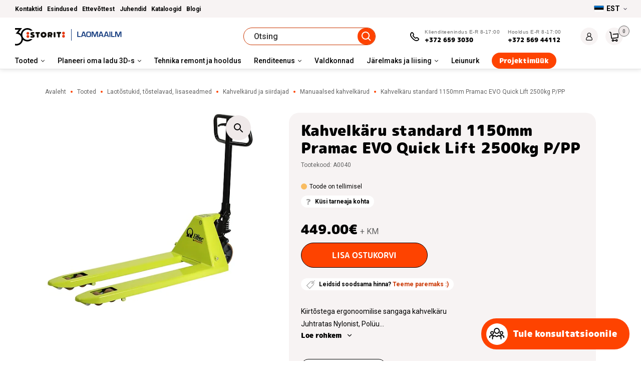

--- FILE ---
content_type: text/html; charset=UTF-8
request_url: https://storitgroup.com/toode/kahvelkaru-pramac-gs-special-25-r-quick-lift-1150x525mm-pu/
body_size: 33599
content:
<!doctype html>
<html lang="et">
<head> <script type="text/javascript">
/* <![CDATA[ */
var gform;gform||(document.addEventListener("gform_main_scripts_loaded",function(){gform.scriptsLoaded=!0}),document.addEventListener("gform/theme/scripts_loaded",function(){gform.themeScriptsLoaded=!0}),window.addEventListener("DOMContentLoaded",function(){gform.domLoaded=!0}),gform={domLoaded:!1,scriptsLoaded:!1,themeScriptsLoaded:!1,isFormEditor:()=>"function"==typeof InitializeEditor,callIfLoaded:function(o){return!(!gform.domLoaded||!gform.scriptsLoaded||!gform.themeScriptsLoaded&&!gform.isFormEditor()||(gform.isFormEditor()&&console.warn("The use of gform.initializeOnLoaded() is deprecated in the form editor context and will be removed in Gravity Forms 3.1."),o(),0))},initializeOnLoaded:function(o){gform.callIfLoaded(o)||(document.addEventListener("gform_main_scripts_loaded",()=>{gform.scriptsLoaded=!0,gform.callIfLoaded(o)}),document.addEventListener("gform/theme/scripts_loaded",()=>{gform.themeScriptsLoaded=!0,gform.callIfLoaded(o)}),window.addEventListener("DOMContentLoaded",()=>{gform.domLoaded=!0,gform.callIfLoaded(o)}))},hooks:{action:{},filter:{}},addAction:function(o,r,e,t){gform.addHook("action",o,r,e,t)},addFilter:function(o,r,e,t){gform.addHook("filter",o,r,e,t)},doAction:function(o){gform.doHook("action",o,arguments)},applyFilters:function(o){return gform.doHook("filter",o,arguments)},removeAction:function(o,r){gform.removeHook("action",o,r)},removeFilter:function(o,r,e){gform.removeHook("filter",o,r,e)},addHook:function(o,r,e,t,n){null==gform.hooks[o][r]&&(gform.hooks[o][r]=[]);var d=gform.hooks[o][r];null==n&&(n=r+"_"+d.length),gform.hooks[o][r].push({tag:n,callable:e,priority:t=null==t?10:t})},doHook:function(r,o,e){var t;if(e=Array.prototype.slice.call(e,1),null!=gform.hooks[r][o]&&((o=gform.hooks[r][o]).sort(function(o,r){return o.priority-r.priority}),o.forEach(function(o){"function"!=typeof(t=o.callable)&&(t=window[t]),"action"==r?t.apply(null,e):e[0]=t.apply(null,e)})),"filter"==r)return e[0]},removeHook:function(o,r,t,n){var e;null!=gform.hooks[o][r]&&(e=(e=gform.hooks[o][r]).filter(function(o,r,e){return!!(null!=n&&n!=o.tag||null!=t&&t!=o.priority)}),gform.hooks[o][r]=e)}});
/* ]]> */
</script>

	<meta charset="UTF-8">
		<meta name="viewport" content="width=device-width, initial-scale=1">
	<link rel="profile" href="http://gmpg.org/xfn/11">
	<!-- <link href="../config.txt"> -->
	<meta name='robots' content='index, follow, max-image-preview:large, max-snippet:-1, max-video-preview:-1' />
	<style>img:is([sizes="auto" i], [sizes^="auto," i]) { contain-intrinsic-size: 3000px 1500px }</style>
	<link rel="alternate" hreflang="et" href="https://storitgroup.com/toode/kahvelkaru-pramac-gs-special-25-r-quick-lift-1150x525mm-pu/" />
<link rel="alternate" hreflang="ru-ee" href="https://storitgroup.com/ru/tovar/gidravlicheskaya-telezhka-pramac-gs-special-25-r-quick-lift-1150x525-mm-pu/" />
<link rel="alternate" hreflang="fi" href="https://storitgroup.com/fi/tuote/haarukkavaunu-pramac-gs-special-25-r-quick-lift-1150-x-525mm-pu/" />
<link rel="alternate" hreflang="en" href="https://storitgroup.com/en/product/pallet-truck-pramac-gs-special-25-r-quick-lift-1150x525mm-pu/" />
<link rel="alternate" hreflang="lv-lv" href="https://storitgroup.com/lv/" />
<link rel="alternate" hreflang="x-default" href="https://storitgroup.com/toode/kahvelkaru-pramac-gs-special-25-r-quick-lift-1150x525mm-pu/" />
<script id="cookieyes" type="text/javascript" src="https://cdn-cookieyes.com/client_data/12834c8e23db0abedd1ed91e/script.js" data-rocket-defer defer></script>
	<!-- This site is optimized with the Yoast SEO plugin v26.8 - https://yoast.com/product/yoast-seo-wordpress/ -->
	<title>Kahvelkäru standard 1150mm Pramac EVO Quick Lift 2500kg P/PP &#8226; Storit</title>
	<meta name="description" content="Kahvelkäru standard 1150mm Pramac EVO Quick Lift 2500kg P/PP — mõistliku hinnaga. Tarne üle Eesti! ☛ Tutvu tootega ja telli mugavalt STORIT e-poest!" />
	<link rel="canonical" href="https://storitgroup.com/toode/kahvelkaru-pramac-gs-special-25-r-quick-lift-1150x525mm-pu/" />
	<meta property="og:locale" content="et_EE" />
	<meta property="og:type" content="article" />
	<meta property="og:title" content="Kahvelkäru standard 1150mm Pramac EVO Quick Lift 2500kg P/PP &#8226; Storit" />
	<meta property="og:description" content="Kahvelkäru standard 1150mm Pramac EVO Quick Lift 2500kg P/PP — mõistliku hinnaga. Tarne üle Eesti! ☛ Tutvu tootega ja telli mugavalt STORIT e-poest!" />
	<meta property="og:url" content="https://storitgroup.com/toode/kahvelkaru-pramac-gs-special-25-r-quick-lift-1150x525mm-pu/" />
	<meta property="og:site_name" content="Storit" />
	<meta property="article:modified_time" content="2026-01-27T09:46:27+00:00" />
	<meta property="og:image" content="https://storitgroup.com/uploads/2021/03/pramac-hpt-gs-evo.jpg" />
	<meta property="og:image:width" content="460" />
	<meta property="og:image:height" content="425" />
	<meta property="og:image:type" content="image/jpeg" />
	<meta name="twitter:card" content="summary_large_image" />
	<script type="application/ld+json" class="yoast-schema-graph">{"@context":"https://schema.org","@graph":[{"@type":["WebPage","ItemPage"],"@id":"https://storitgroup.com/toode/kahvelkaru-pramac-gs-special-25-r-quick-lift-1150x525mm-pu/","url":"https://storitgroup.com/toode/kahvelkaru-pramac-gs-special-25-r-quick-lift-1150x525mm-pu/","name":"Kahvelkäru standard 1150mm Pramac EVO Quick Lift 2500kg P/PP &#8226; Storit","isPartOf":{"@id":"https://storitgroup.com/#website"},"primaryImageOfPage":{"@id":"https://storitgroup.com/toode/kahvelkaru-pramac-gs-special-25-r-quick-lift-1150x525mm-pu/#primaryimage"},"image":{"@id":"https://storitgroup.com/toode/kahvelkaru-pramac-gs-special-25-r-quick-lift-1150x525mm-pu/#primaryimage"},"thumbnailUrl":"https://storitgroup.com/uploads/2021/03/pramac-hpt-gs-evo.jpg","datePublished":"2021-03-05T14:44:03+00:00","dateModified":"2026-01-27T09:46:27+00:00","description":"Kahvelkäru standard 1150mm Pramac EVO Quick Lift 2500kg P/PP — mõistliku hinnaga. Tarne üle Eesti! ☛ Tutvu tootega ja telli mugavalt STORIT e-poest!","breadcrumb":{"@id":"https://storitgroup.com/toode/kahvelkaru-pramac-gs-special-25-r-quick-lift-1150x525mm-pu/#breadcrumb"},"inLanguage":"et","potentialAction":[{"@type":"ReadAction","target":["https://storitgroup.com/toode/kahvelkaru-pramac-gs-special-25-r-quick-lift-1150x525mm-pu/"]}]},{"@type":"ImageObject","inLanguage":"et","@id":"https://storitgroup.com/toode/kahvelkaru-pramac-gs-special-25-r-quick-lift-1150x525mm-pu/#primaryimage","url":"https://storitgroup.com/uploads/2021/03/pramac-hpt-gs-evo.jpg","contentUrl":"https://storitgroup.com/uploads/2021/03/pramac-hpt-gs-evo.jpg","width":460,"height":425},{"@type":"BreadcrumbList","@id":"https://storitgroup.com/toode/kahvelkaru-pramac-gs-special-25-r-quick-lift-1150x525mm-pu/#breadcrumb","itemListElement":[{"@type":"ListItem","position":1,"name":"Avaleht","item":"https://storitgroup.com/"},{"@type":"ListItem","position":2,"name":"Tooted","item":"https://storitgroup.com/tooted/"},{"@type":"ListItem","position":3,"name":"Laotõstukid, tõstelavad, lisaseadmed","item":"https://storitgroup.com/laotostukid-tostelavad-lisaseadmed/"},{"@type":"ListItem","position":4,"name":"Kahvelkärud ja siirdajad","item":"https://storitgroup.com/laotostukid-tostelavad-lisaseadmed/kahvelkarud-ja-siirdajad/"},{"@type":"ListItem","position":5,"name":"Manuaalsed kahvelkärud","item":"https://storitgroup.com/laotostukid-tostelavad-lisaseadmed/kahvelkarud-ja-siirdajad/manuaalsed-kahvelkarud/"},{"@type":"ListItem","position":6,"name":"Kahvelkäru standard 1150mm Pramac EVO Quick Lift 2500kg P/PP"}]},{"@type":"WebSite","@id":"https://storitgroup.com/#website","url":"https://storitgroup.com/","name":"Storit","description":"","potentialAction":[{"@type":"SearchAction","target":{"@type":"EntryPoint","urlTemplate":"https://storitgroup.com/?s={search_term_string}"},"query-input":{"@type":"PropertyValueSpecification","valueRequired":true,"valueName":"search_term_string"}}],"inLanguage":"et"}]}</script>
	<!-- / Yoast SEO plugin. -->


<link rel='dns-prefetch' href='//fonts.googleapis.com' />
<link href='https://fonts.gstatic.com' crossorigin rel='preconnect' />
<link data-minify="1" rel='stylesheet' id='makecommerceblocks-css' href='https://storitgroup.com/wp-content/cache/min/1/wp-content/plugins/makecommerce/payment/gateway/woocommerce/blocks/css/makecommerceblocks.css?ver=1767863371' type='text/css' media='all' />
<link data-minify="1" rel='stylesheet' id='woosb-blocks-css' href='https://storitgroup.com/wp-content/cache/min/1/wp-content/plugins/woo-product-bundle/assets/css/blocks.css?ver=1767863371' type='text/css' media='all' />
<link rel='stylesheet' id='wp-block-library-css' href='https://storitgroup.com/wp-includes/css/dist/block-library/style.min.css?ver=6.8.2' type='text/css' media='all' />
<style id='classic-theme-styles-inline-css' type='text/css'>
/*! This file is auto-generated */
.wp-block-button__link{color:#fff;background-color:#32373c;border-radius:9999px;box-shadow:none;text-decoration:none;padding:calc(.667em + 2px) calc(1.333em + 2px);font-size:1.125em}.wp-block-file__button{background:#32373c;color:#fff;text-decoration:none}
</style>
<link data-minify="1" rel='stylesheet' id='plethoraplugins-tabs-style-css' href='https://storitgroup.com/wp-content/cache/min/1/wp-content/plugins/plethora-tabs-accordions/build/style-index.css?ver=1767863371' type='text/css' media='all' />
<style id='safe-svg-svg-icon-style-inline-css' type='text/css'>
.safe-svg-cover{text-align:center}.safe-svg-cover .safe-svg-inside{display:inline-block;max-width:100%}.safe-svg-cover svg{fill:currentColor;height:100%;max-height:100%;max-width:100%;width:100%}

</style>
<style id='global-styles-inline-css' type='text/css'>
:root{--wp--preset--aspect-ratio--square: 1;--wp--preset--aspect-ratio--4-3: 4/3;--wp--preset--aspect-ratio--3-4: 3/4;--wp--preset--aspect-ratio--3-2: 3/2;--wp--preset--aspect-ratio--2-3: 2/3;--wp--preset--aspect-ratio--16-9: 16/9;--wp--preset--aspect-ratio--9-16: 9/16;--wp--preset--color--black: #000000;--wp--preset--color--cyan-bluish-gray: #abb8c3;--wp--preset--color--white: #ffffff;--wp--preset--color--pale-pink: #f78da7;--wp--preset--color--vivid-red: #cf2e2e;--wp--preset--color--luminous-vivid-orange: #ff6900;--wp--preset--color--luminous-vivid-amber: #fcb900;--wp--preset--color--light-green-cyan: #7bdcb5;--wp--preset--color--vivid-green-cyan: #00d084;--wp--preset--color--pale-cyan-blue: #8ed1fc;--wp--preset--color--vivid-cyan-blue: #0693e3;--wp--preset--color--vivid-purple: #9b51e0;--wp--preset--gradient--vivid-cyan-blue-to-vivid-purple: linear-gradient(135deg,rgba(6,147,227,1) 0%,rgb(155,81,224) 100%);--wp--preset--gradient--light-green-cyan-to-vivid-green-cyan: linear-gradient(135deg,rgb(122,220,180) 0%,rgb(0,208,130) 100%);--wp--preset--gradient--luminous-vivid-amber-to-luminous-vivid-orange: linear-gradient(135deg,rgba(252,185,0,1) 0%,rgba(255,105,0,1) 100%);--wp--preset--gradient--luminous-vivid-orange-to-vivid-red: linear-gradient(135deg,rgba(255,105,0,1) 0%,rgb(207,46,46) 100%);--wp--preset--gradient--very-light-gray-to-cyan-bluish-gray: linear-gradient(135deg,rgb(238,238,238) 0%,rgb(169,184,195) 100%);--wp--preset--gradient--cool-to-warm-spectrum: linear-gradient(135deg,rgb(74,234,220) 0%,rgb(151,120,209) 20%,rgb(207,42,186) 40%,rgb(238,44,130) 60%,rgb(251,105,98) 80%,rgb(254,248,76) 100%);--wp--preset--gradient--blush-light-purple: linear-gradient(135deg,rgb(255,206,236) 0%,rgb(152,150,240) 100%);--wp--preset--gradient--blush-bordeaux: linear-gradient(135deg,rgb(254,205,165) 0%,rgb(254,45,45) 50%,rgb(107,0,62) 100%);--wp--preset--gradient--luminous-dusk: linear-gradient(135deg,rgb(255,203,112) 0%,rgb(199,81,192) 50%,rgb(65,88,208) 100%);--wp--preset--gradient--pale-ocean: linear-gradient(135deg,rgb(255,245,203) 0%,rgb(182,227,212) 50%,rgb(51,167,181) 100%);--wp--preset--gradient--electric-grass: linear-gradient(135deg,rgb(202,248,128) 0%,rgb(113,206,126) 100%);--wp--preset--gradient--midnight: linear-gradient(135deg,rgb(2,3,129) 0%,rgb(40,116,252) 100%);--wp--preset--font-size--small: 13px;--wp--preset--font-size--medium: 20px;--wp--preset--font-size--large: 36px;--wp--preset--font-size--x-large: 42px;--wp--preset--spacing--20: 0.44rem;--wp--preset--spacing--30: 0.67rem;--wp--preset--spacing--40: 1rem;--wp--preset--spacing--50: 1.5rem;--wp--preset--spacing--60: 2.25rem;--wp--preset--spacing--70: 3.38rem;--wp--preset--spacing--80: 5.06rem;--wp--preset--shadow--natural: 6px 6px 9px rgba(0, 0, 0, 0.2);--wp--preset--shadow--deep: 12px 12px 50px rgba(0, 0, 0, 0.4);--wp--preset--shadow--sharp: 6px 6px 0px rgba(0, 0, 0, 0.2);--wp--preset--shadow--outlined: 6px 6px 0px -3px rgba(255, 255, 255, 1), 6px 6px rgba(0, 0, 0, 1);--wp--preset--shadow--crisp: 6px 6px 0px rgba(0, 0, 0, 1);}:where(.is-layout-flex){gap: 0.5em;}:where(.is-layout-grid){gap: 0.5em;}body .is-layout-flex{display: flex;}.is-layout-flex{flex-wrap: wrap;align-items: center;}.is-layout-flex > :is(*, div){margin: 0;}body .is-layout-grid{display: grid;}.is-layout-grid > :is(*, div){margin: 0;}:where(.wp-block-columns.is-layout-flex){gap: 2em;}:where(.wp-block-columns.is-layout-grid){gap: 2em;}:where(.wp-block-post-template.is-layout-flex){gap: 1.25em;}:where(.wp-block-post-template.is-layout-grid){gap: 1.25em;}.has-black-color{color: var(--wp--preset--color--black) !important;}.has-cyan-bluish-gray-color{color: var(--wp--preset--color--cyan-bluish-gray) !important;}.has-white-color{color: var(--wp--preset--color--white) !important;}.has-pale-pink-color{color: var(--wp--preset--color--pale-pink) !important;}.has-vivid-red-color{color: var(--wp--preset--color--vivid-red) !important;}.has-luminous-vivid-orange-color{color: var(--wp--preset--color--luminous-vivid-orange) !important;}.has-luminous-vivid-amber-color{color: var(--wp--preset--color--luminous-vivid-amber) !important;}.has-light-green-cyan-color{color: var(--wp--preset--color--light-green-cyan) !important;}.has-vivid-green-cyan-color{color: var(--wp--preset--color--vivid-green-cyan) !important;}.has-pale-cyan-blue-color{color: var(--wp--preset--color--pale-cyan-blue) !important;}.has-vivid-cyan-blue-color{color: var(--wp--preset--color--vivid-cyan-blue) !important;}.has-vivid-purple-color{color: var(--wp--preset--color--vivid-purple) !important;}.has-black-background-color{background-color: var(--wp--preset--color--black) !important;}.has-cyan-bluish-gray-background-color{background-color: var(--wp--preset--color--cyan-bluish-gray) !important;}.has-white-background-color{background-color: var(--wp--preset--color--white) !important;}.has-pale-pink-background-color{background-color: var(--wp--preset--color--pale-pink) !important;}.has-vivid-red-background-color{background-color: var(--wp--preset--color--vivid-red) !important;}.has-luminous-vivid-orange-background-color{background-color: var(--wp--preset--color--luminous-vivid-orange) !important;}.has-luminous-vivid-amber-background-color{background-color: var(--wp--preset--color--luminous-vivid-amber) !important;}.has-light-green-cyan-background-color{background-color: var(--wp--preset--color--light-green-cyan) !important;}.has-vivid-green-cyan-background-color{background-color: var(--wp--preset--color--vivid-green-cyan) !important;}.has-pale-cyan-blue-background-color{background-color: var(--wp--preset--color--pale-cyan-blue) !important;}.has-vivid-cyan-blue-background-color{background-color: var(--wp--preset--color--vivid-cyan-blue) !important;}.has-vivid-purple-background-color{background-color: var(--wp--preset--color--vivid-purple) !important;}.has-black-border-color{border-color: var(--wp--preset--color--black) !important;}.has-cyan-bluish-gray-border-color{border-color: var(--wp--preset--color--cyan-bluish-gray) !important;}.has-white-border-color{border-color: var(--wp--preset--color--white) !important;}.has-pale-pink-border-color{border-color: var(--wp--preset--color--pale-pink) !important;}.has-vivid-red-border-color{border-color: var(--wp--preset--color--vivid-red) !important;}.has-luminous-vivid-orange-border-color{border-color: var(--wp--preset--color--luminous-vivid-orange) !important;}.has-luminous-vivid-amber-border-color{border-color: var(--wp--preset--color--luminous-vivid-amber) !important;}.has-light-green-cyan-border-color{border-color: var(--wp--preset--color--light-green-cyan) !important;}.has-vivid-green-cyan-border-color{border-color: var(--wp--preset--color--vivid-green-cyan) !important;}.has-pale-cyan-blue-border-color{border-color: var(--wp--preset--color--pale-cyan-blue) !important;}.has-vivid-cyan-blue-border-color{border-color: var(--wp--preset--color--vivid-cyan-blue) !important;}.has-vivid-purple-border-color{border-color: var(--wp--preset--color--vivid-purple) !important;}.has-vivid-cyan-blue-to-vivid-purple-gradient-background{background: var(--wp--preset--gradient--vivid-cyan-blue-to-vivid-purple) !important;}.has-light-green-cyan-to-vivid-green-cyan-gradient-background{background: var(--wp--preset--gradient--light-green-cyan-to-vivid-green-cyan) !important;}.has-luminous-vivid-amber-to-luminous-vivid-orange-gradient-background{background: var(--wp--preset--gradient--luminous-vivid-amber-to-luminous-vivid-orange) !important;}.has-luminous-vivid-orange-to-vivid-red-gradient-background{background: var(--wp--preset--gradient--luminous-vivid-orange-to-vivid-red) !important;}.has-very-light-gray-to-cyan-bluish-gray-gradient-background{background: var(--wp--preset--gradient--very-light-gray-to-cyan-bluish-gray) !important;}.has-cool-to-warm-spectrum-gradient-background{background: var(--wp--preset--gradient--cool-to-warm-spectrum) !important;}.has-blush-light-purple-gradient-background{background: var(--wp--preset--gradient--blush-light-purple) !important;}.has-blush-bordeaux-gradient-background{background: var(--wp--preset--gradient--blush-bordeaux) !important;}.has-luminous-dusk-gradient-background{background: var(--wp--preset--gradient--luminous-dusk) !important;}.has-pale-ocean-gradient-background{background: var(--wp--preset--gradient--pale-ocean) !important;}.has-electric-grass-gradient-background{background: var(--wp--preset--gradient--electric-grass) !important;}.has-midnight-gradient-background{background: var(--wp--preset--gradient--midnight) !important;}.has-small-font-size{font-size: var(--wp--preset--font-size--small) !important;}.has-medium-font-size{font-size: var(--wp--preset--font-size--medium) !important;}.has-large-font-size{font-size: var(--wp--preset--font-size--large) !important;}.has-x-large-font-size{font-size: var(--wp--preset--font-size--x-large) !important;}
:where(.wp-block-post-template.is-layout-flex){gap: 1.25em;}:where(.wp-block-post-template.is-layout-grid){gap: 1.25em;}
:where(.wp-block-columns.is-layout-flex){gap: 2em;}:where(.wp-block-columns.is-layout-grid){gap: 2em;}
:root :where(.wp-block-pullquote){font-size: 1.5em;line-height: 1.6;}
</style>
<link rel='stylesheet' id='wapf-frontend-css-css' href='https://storitgroup.com/wp-content/plugins/advanced-product-fields-for-woocommerce/assets/css/frontend.min.css?ver=1.6.18' type='text/css' media='all' />
<link rel='stylesheet' id='photoswipe-css' href='https://storitgroup.com/wp-content/plugins/woocommerce/assets/css/photoswipe/photoswipe.min.css?ver=10.4.3' type='text/css' media='all' />
<link rel='stylesheet' id='photoswipe-default-skin-css' href='https://storitgroup.com/wp-content/plugins/woocommerce/assets/css/photoswipe/default-skin/default-skin.min.css?ver=10.4.3' type='text/css' media='all' />
<link data-minify="1" rel='stylesheet' id='woocommerce-layout-css' href='https://storitgroup.com/wp-content/cache/min/1/wp-content/plugins/woocommerce/assets/css/woocommerce-layout.css?ver=1767863373' type='text/css' media='all' />
<link data-minify="1" rel='stylesheet' id='woocommerce-general-css' href='https://storitgroup.com/wp-content/cache/min/1/wp-content/plugins/woocommerce/assets/css/woocommerce.css?ver=1767863373' type='text/css' media='all' />
<style id='woocommerce-inline-inline-css' type='text/css'>
.woocommerce form .form-row .required { visibility: visible; }
</style>
<link rel='stylesheet' id='wpml-legacy-dropdown-0-css' href='https://storitgroup.com/wp-content/plugins/sitepress-multilingual-cms/templates/language-switchers/legacy-dropdown/style.min.css?ver=1' type='text/css' media='all' />
<link rel='stylesheet' id='wpml-legacy-dropdown-click-0-css' href='https://storitgroup.com/wp-content/plugins/sitepress-multilingual-cms/templates/language-switchers/legacy-dropdown-click/style.min.css?ver=1' type='text/css' media='all' />
<link rel='stylesheet' id='vpd-public-css' href='https://storitgroup.com/wp-content/plugins/variation-price-display/public/css/public.min.css?ver=1.4.0' type='text/css' media='all' />
<link data-minify="1" rel='stylesheet' id='xoo-wsc-css' href='https://storitgroup.com/wp-content/cache/min/1/wp-content/plugins/woocommerce-side-cart-premium/public/css/xoo-wsc-public.css?ver=1767863371' type='text/css' media='all' />
<style id='xoo-wsc-inline-css' type='text/css'>
.xoo-wsc-footer a.xoo-wsc-ft-btn{
				background-color: #777;
				color: #fff;
				padding-top: 5px;
				padding-bottom: 5px;
			}

			.xoo-wsc-coupon-submit{
				background-color: #777;
				color: #fff;
			}
			.xoo-wsc-header{
				background-color: #ffffff;
				color: #000000;
				border-bottom-width: 1px;
				border-bottom-color: #eeeeee;
				border-bottom-style: solid;
				padding: 10px 20px;
			}
			.xoo-wsc-ctxt{
				font-size: 20px;
			}
			.xoo-wsc-close{
				font-size: 20px;
			}
			.xoo-wsc-container{
				width: 300px;
			}
			.xoo-wsc-body{
				background-color: #ffffff;
				font-size: 14px;
				color: #000000;
			}
			input[type='number'].xoo-wsc-qty{
				background-color: #ffffff;
			}
			.xoo-wsc-qtybox{
				border-color: #000000;
			}
			.xoo-wsc-chng{
				border-color: #000000;
			}
			a.xoo-wsc-remove{
				color: #000000;
			}
			a.xoo-wsc-pname{
				color: #000000;
				font-size: 16px;
			}
			.xoo-wsc-img-col{
				width: 35%;
			}
			.xoo-wsc-sum-col{
				width: 60%;
			}
			.xoo-wsc-product{
				border-top-style: solid;
				border-top-color: #eeeeee;
				border-top-width: 1px;
			}
			.xoo-wsc-basket{
				background-color: #ffffff;
				bottom: 12px;
				position: fixed;
			}
			.xoo-wsc-basket .xoo-wsc-bki{
				color: #000000;
				font-size: 35px;
			}
			.xoo-wsc-basket img.xoo-wsc-bki{
				width: 35px;
				height: 35px;
			}
			.xoo-wsc-items-count{
				background-color: #cc0086;
				color: #ffffff;
			}
			.xoo-wsc-footer{
				background-color: #ffffff;
			}
			.xoo-wsc-footer a.xoo-wsc-ft-btn{
				margin: 4px 0;
			}
			.xoo-wsc-wp-item img.size-shop_catalog, .xoo-wsc-rp-item img.wp-post-image{
				width: 75px;
			}
			li.xoo-wsc-rp-item{
				background-color: #fff;
			}
		.xoo-wsc-footer{
				position: absolute;
			}
			.xoo-wsc-container{
				top: 0;
				bottom: 0;
			}
				.xoo-wsc-basket{
					right: 0;
				}
				.xoo-wsc-basket, .xoo-wsc-container{
					transition-property: right;
				}
				.xoo-wsc-items-count{
					left: -15px;
				}
				.xoo-wsc-container{
					right: -300px;
				}
				.xoo-wsc-modal.xoo-wsc-active .xoo-wsc-basket{
					right: 300px;
				}
				.xoo-wsc-modal.xoo-wsc-active .xoo-wsc-container{
					right: 0;
				}
			
</style>
<link data-minify="1" rel='stylesheet' id='xoo-wsc-fonts-css' href='https://storitgroup.com/wp-content/cache/min/1/wp-content/plugins/woocommerce-side-cart-premium/lib/fonts/xoo-wsc-fonts.css?ver=1767863371' type='text/css' media='all' />
<link data-minify="1" rel='stylesheet' id='woosb-frontend-css' href='https://storitgroup.com/wp-content/cache/min/1/wp-content/plugins/woo-product-bundle/assets/css/frontend.css?ver=1767863395' type='text/css' media='all' />
<link data-minify="1" rel='stylesheet' id='theme-mpuls-bold-font-css' href='https://storitgroup.com/wp-content/cache/min/1/wp-content/themes/laomaailm/assets/css/bold_font.css?ver=1767863371' type='text/css' media='all' />
<link data-minify="1" rel='stylesheet' id='theme-style-css' href='https://storitgroup.com/wp-content/cache/min/1/wp-content/themes/laomaailm/assets/css/site.css?ver=1767863371' type='text/css' media='all' />
<link rel='stylesheet' id='theme-font-css' href='https://fonts.googleapis.com/css2?family=Roboto%3Awght%40200%3B400%3B500%3B700&#038;display=swap&#038;ver=2026-01-08-4' type='text/css' media='all' />
<link data-minify="1" rel='stylesheet' id='blog-style-css' href='https://storitgroup.com/wp-content/cache/min/1/wp-content/themes/laomaailm/assets/css/blogposts.css?ver=1767863371' type='text/css' media='all' />
<link data-minify="1" rel='stylesheet' id='jarelmaksliising-css' href='https://storitgroup.com/wp-content/cache/min/1/wp-content/themes/laomaailm/assets/css/jarelmaks-liising.css?ver=1767863371' type='text/css' media='all' />
<link data-minify="1" rel='stylesheet' id='category-style-css' href='https://storitgroup.com/wp-content/cache/min/1/wp-content/themes/laomaailm/assets/css/category.css?ver=1767863371' type='text/css' media='all' />
<link data-minify="1" rel='stylesheet' id='single-blog-style-css' href='https://storitgroup.com/wp-content/cache/min/1/wp-content/themes/laomaailm/assets/css/single-blogpost.css?ver=1767863371' type='text/css' media='all' />
<link data-minify="1" rel='stylesheet' id='theme-slick-slider-css' href='https://storitgroup.com/wp-content/cache/min/1/wp-content/themes/laomaailm/assets/css/slick.css?ver=1767863371' type='text/css' media='all' />
<link data-minify="1" rel='stylesheet' id='storit-single-product-css' href='https://storitgroup.com/wp-content/cache/min/1/wp-content/themes/laomaailm/assets/css/single-product.css?ver=1767863395' type='text/css' media='all' />
<script type="text/javascript" id="wpml-cookie-js-extra">
/* <![CDATA[ */
var wpml_cookies = {"wp-wpml_current_language":{"value":"et","expires":1,"path":"\/"}};
var wpml_cookies = {"wp-wpml_current_language":{"value":"et","expires":1,"path":"\/"}};
/* ]]> */
</script>
<script data-minify="1" type="text/javascript" src="https://storitgroup.com/wp-content/cache/min/1/wp-content/plugins/sitepress-multilingual-cms/res/js/cookies/language-cookie.js?ver=1767863371" id="wpml-cookie-js" defer="defer" data-wp-strategy="defer"></script>
<script type="text/javascript" src="https://storitgroup.com/wp-includes/js/jquery/jquery.min.js?ver=3.7.1" id="jquery-core-js"></script>
<script type="text/javascript" src="https://storitgroup.com/wp-includes/js/jquery/jquery-migrate.min.js?ver=3.4.1" id="jquery-migrate-js" data-rocket-defer defer></script>
<script type="text/javascript" src="https://storitgroup.com/wp-content/plugins/woocommerce/assets/js/jquery-blockui/jquery.blockUI.min.js?ver=2.7.0-wc.10.4.3" id="wc-jquery-blockui-js" defer="defer" data-wp-strategy="defer"></script>
<script type="text/javascript" id="wc-add-to-cart-js-extra">
/* <![CDATA[ */
var wc_add_to_cart_params = {"ajax_url":"\/wp-admin\/admin-ajax.php","wc_ajax_url":"\/?wc-ajax=%%endpoint%%","i18n_view_cart":"Vaata ostukorvi","cart_url":"https:\/\/storitgroup.com\/ostukorv-2\/","is_cart":"","cart_redirect_after_add":"no"};
/* ]]> */
</script>
<script type="text/javascript" src="https://storitgroup.com/wp-content/plugins/woocommerce/assets/js/frontend/add-to-cart.min.js?ver=10.4.3" id="wc-add-to-cart-js" defer="defer" data-wp-strategy="defer"></script>
<script type="text/javascript" src="https://storitgroup.com/wp-content/plugins/woocommerce/assets/js/zoom/jquery.zoom.min.js?ver=1.7.21-wc.10.4.3" id="wc-zoom-js" defer="defer" data-wp-strategy="defer"></script>
<script type="text/javascript" src="https://storitgroup.com/wp-content/plugins/woocommerce/assets/js/flexslider/jquery.flexslider.min.js?ver=2.7.2-wc.10.4.3" id="wc-flexslider-js" defer="defer" data-wp-strategy="defer"></script>
<script type="text/javascript" src="https://storitgroup.com/wp-content/plugins/woocommerce/assets/js/photoswipe/photoswipe.min.js?ver=4.1.1-wc.10.4.3" id="wc-photoswipe-js" defer="defer" data-wp-strategy="defer"></script>
<script type="text/javascript" src="https://storitgroup.com/wp-content/plugins/woocommerce/assets/js/photoswipe/photoswipe-ui-default.min.js?ver=4.1.1-wc.10.4.3" id="wc-photoswipe-ui-default-js" defer="defer" data-wp-strategy="defer"></script>
<script type="text/javascript" src="https://storitgroup.com/wp-content/plugins/woocommerce/assets/js/js-cookie/js.cookie.min.js?ver=2.1.4-wc.10.4.3" id="wc-js-cookie-js" data-wp-strategy="defer" data-rocket-defer defer></script>
<script type="text/javascript" id="woocommerce-js-extra">
/* <![CDATA[ */
var woocommerce_params = {"ajax_url":"\/wp-admin\/admin-ajax.php","wc_ajax_url":"\/?wc-ajax=%%endpoint%%","i18n_password_show":"Show password","i18n_password_hide":"Hide password"};
/* ]]> */
</script>
<script type="text/javascript" src="https://storitgroup.com/wp-content/plugins/woocommerce/assets/js/frontend/woocommerce.min.js?ver=10.4.3" id="woocommerce-js" defer="defer" data-wp-strategy="defer"></script>
<script type="text/javascript" src="https://storitgroup.com/wp-content/plugins/sitepress-multilingual-cms/templates/language-switchers/legacy-dropdown-click/script.min.js?ver=1" id="wpml-legacy-dropdown-click-0-js" data-rocket-defer defer></script>
<script type="text/javascript" id="wc-country-select-js-extra">
/* <![CDATA[ */
var wc_country_select_params = {"countries":"{\"EE\":[],\"FI\":[]}","i18n_select_state_text":"Vali\u2026","i18n_no_matches":"Tulemusi pole","i18n_ajax_error":"Laadimine eba\u00f5nnestus","i18n_input_too_short_1":"Palun sisesta v\u00e4hemalt 1 t\u00e4hem\u00e4rk","i18n_input_too_short_n":"Palun sisesta v\u00e4hemalt %qty% t\u00e4hem\u00e4rki","i18n_input_too_long_1":"Palun kustuta 1 t\u00e4hem\u00e4rk","i18n_input_too_long_n":"Palun kustuta %qty% t\u00e4hem\u00e4rki","i18n_selection_too_long_1":"Sa v\u00f5id valida ainult 1 variandi","i18n_selection_too_long_n":"Sa v\u00f5id valida ainult %qty% varianti","i18n_load_more":"Laadin rohkem tulemusi\u2026","i18n_searching":"Otsin\u2026"};
/* ]]> */
</script>
<script type="text/javascript" src="https://storitgroup.com/wp-content/plugins/woocommerce/assets/js/frontend/country-select.min.js?ver=10.4.3" id="wc-country-select-js" defer="defer" data-wp-strategy="defer"></script>
<script type="text/javascript" id="MC_BLOCKS_SWITCHER-js-before">
/* <![CDATA[ */
const MC_BLOCKS_SWITCHER = {"country":"EE"}
/* ]]> */
</script>
<script data-minify="1" type="text/javascript" src="https://storitgroup.com/wp-content/cache/min/1/wp-content/plugins/makecommerce/payment/gateway/woocommerce/blocks/js/mc_blocks_payment_switcher.js?ver=1767863371" id="MC_BLOCKS_SWITCHER-js" data-rocket-defer defer></script>
<link rel="https://api.w.org/" href="https://storitgroup.com/wp-json/" /><link rel="alternate" title="JSON" type="application/json" href="https://storitgroup.com/wp-json/wp/v2/product/1421" /><link rel="EditURI" type="application/rsd+xml" title="RSD" href="https://storitgroup.com/xmlrpc.php?rsd" />
<meta name="generator" content="WordPress 6.8.2" />
<meta name="generator" content="WooCommerce 10.4.3" />
<link rel='shortlink' href='https://storitgroup.com/?p=1421' />
<link rel="alternate" title="oEmbed (JSON)" type="application/json+oembed" href="https://storitgroup.com/wp-json/oembed/1.0/embed?url=https%3A%2F%2Fstoritgroup.com%2Ftoode%2Fkahvelkaru-pramac-gs-special-25-r-quick-lift-1150x525mm-pu%2F" />
<link rel="alternate" title="oEmbed (XML)" type="text/xml+oembed" href="https://storitgroup.com/wp-json/oembed/1.0/embed?url=https%3A%2F%2Fstoritgroup.com%2Ftoode%2Fkahvelkaru-pramac-gs-special-25-r-quick-lift-1150x525mm-pu%2F&#038;format=xml" />
<meta name="generator" content="WPML ver:4.8.6 stt:1,15,18,31,45;" />
	<!-- Google Tag Manager -- >
	<script>
		if(navigator.userAgent.indexOf("Speed Insights") == -1 && navigator.userAgent.indexOf("Lighthouse") == -1) {
			(function(w,d,s,l,i){w[l]=w[l]||[];w[l].push({'gtm.start':
			new Date().getTime(),event:'gtm.js'});var f=d.getElementsByTagName(s)[0],
			j=d.createElement(s),dl=l!='dataLayer'?'&l='+l:'';j.async=true;j.src=
			'https://www.googletagmanager.com/gtm.js?id='+i+dl;f.parentNode.insertBefore(j,f);
			})(window,document,'script','dataLayer','GTM-MRVM5M2');
			
		}
	</script>
	< !-- End Google Tag Manager -->
	
	<!-- Google Analytics -->
	<script>
		if(navigator.userAgent.indexOf("Speed Insights") == -1 && navigator.userAgent.indexOf("Lighthouse") == -1) {
			(function(i,s,o,g,r,a,m){i['GoogleAnalyticsObject']=r;i[r]=i[r]||function(){
			(i[r].q=i[r].q||[]).push(arguments)},i[r].l=1*new Date();a=s.createElement(o),
			m=s.getElementsByTagName(o)[0];a.async=1;a.src=g;m.parentNode.insertBefore(a,m)
			})(window,document,'script','https://www.google-analytics.com/analytics.js','ga');

			ga('create', 'UA-36679978-1', 'auto');
			ga('send', 'pageview');
		}
	</script>
	<!-- End Google Analytics -->
		<noscript><style>.woocommerce-product-gallery{ opacity: 1 !important; }</style></noscript>
	<link rel="icon" href="https://storitgroup.com/uploads/2021/06/cropped-android-chrome-512x512-1-32x32.png" sizes="32x32" />
<link rel="icon" href="https://storitgroup.com/uploads/2021/06/cropped-android-chrome-512x512-1-192x192.png" sizes="192x192" />
<link rel="apple-touch-icon" href="https://storitgroup.com/uploads/2021/06/cropped-android-chrome-512x512-1-180x180.png" />
<meta name="msapplication-TileImage" content="https://storitgroup.com/uploads/2021/06/cropped-android-chrome-512x512-1-270x270.png" />
		<style type="text/css" id="wp-custom-css">
			.woosb-summary .woosb-count{
	display: none !important;
}

body .cky-consent-container{
	z-index: 9999999999999999;
}

body .sticky_chat{
	z-index: 99999991;
}
body:not(.wp-admin) ul.products{
	flex-wrap: wrap;
}
.slick-list{
	width: 100%;
}		</style>
			<!-- Google Tag Manager -->
	<script>(function(w,d,s,l,i){w[l]=w[l]||[];w[l].push({'gtm.start':
	new Date().getTime(),event:'gtm.js'});var f=d.getElementsByTagName(s)[0],
	j=d.createElement(s),dl=l!='dataLayer'?'&l='+l:'';j.async=true;j.src=
	'https://www.googletagmanager.com/gtm.js?id='+i+dl;f.parentNode.insertBefore(j,f);
	})(window,document,'script','dataLayer', 'GTM-TGV5MV2');</script>
	<!-- End Google Tag Manager -->
<meta name="generator" content="WP Rocket 3.20.3" data-wpr-features="wpr_defer_js wpr_minify_js wpr_image_dimensions wpr_minify_css wpr_preload_links wpr_desktop" /></head>
<body class="wp-singular product-template-default single single-product postid-1421 wp-theme-laomaailm lang-et user-0 _liitu_offcanvas_side theme-laomaailm woocommerce woocommerce-page woocommerce-no-js vpd-loaded">


<!-- Google Tag Manager (noscript) -->
<noscript><iframe src="https://www.googletagmanager.com/ns.html?id="GTM-TGV5MV2height="0" width="0" style="display:none;visibility:hidden"></iframe></noscript>
<!-- End Google Tag Manager (noscript) -->

<div data-rocket-location-hash="5bf8456595d90341090152eb60122324" class="offcanvas-wrap">
		<div data-rocket-location-hash="627ce697b37669a55d9e2b87854fb547" class="offcanvas-menu">
		<span class="ui-close" onclick="jQuery('html').toggleClass('offcanvas-open');">&nbsp;</span>
		
				<div data-rocket-location-hash="d38bc6e5d2df6b6b1394e08a0cc8b8e9" class="_lang_switch">
			
<div
	 class="wpml-ls-statics-shortcode_actions wpml-ls wpml-ls-legacy-dropdown js-wpml-ls-legacy-dropdown">
	<ul>

		<li tabindex="0" class="wpml-ls-slot-shortcode_actions wpml-ls-item wpml-ls-item-et wpml-ls-current-language wpml-ls-first-item wpml-ls-item-legacy-dropdown">
			<a href="#" class="js-wpml-ls-item-toggle wpml-ls-item-toggle">
                                                    <img width="27" height="18"
            class="wpml-ls-flag"
            src="https://storitgroup.com/uploads/flags/EE_flag.svg"
            alt=""
           
           
    /><span class="wpml-ls-native">EST</span></a>

			<ul class="wpml-ls-sub-menu">
				
					<li class="wpml-ls-slot-shortcode_actions wpml-ls-item wpml-ls-item-ru">
						<form method="get" action="https://storitgroup.com/ru/tovar/gidravlicheskaya-telezhka-pramac-gs-special-25-r-quick-lift-1150x525-mm-pu/" class="wpml-ls-link">
							<input type="submit" name="lng" value="changed">
                                                                <img width="27" height="18"
            class="wpml-ls-flag"
            src="https://storitgroup.com/uploads/flags/RU_flag.svg"
            alt=""
           
           
    /><span class="wpml-ls-native" lang="ru">РУС</span></form>
					</li>

				
					<li class="wpml-ls-slot-shortcode_actions wpml-ls-item wpml-ls-item-fi">
						<form method="get" action="https://storitgroup.com/fi/tuote/haarukkavaunu-pramac-gs-special-25-r-quick-lift-1150-x-525mm-pu/" class="wpml-ls-link">
							<input type="submit" name="lng" value="changed">
                                                                <img width="27" height="18"
            class="wpml-ls-flag"
            src="https://storitgroup.com/uploads/flags/FI_flag.svg"
            alt=""
           
           
    /><span class="wpml-ls-native" lang="fi">FIN</span></form>
					</li>

				
					<li class="wpml-ls-slot-shortcode_actions wpml-ls-item wpml-ls-item-en">
						<form method="get" action="https://storitgroup.com/en/product/pallet-truck-pramac-gs-special-25-r-quick-lift-1150x525mm-pu/" class="wpml-ls-link">
							<input type="submit" name="lng" value="changed">
                                                                <img width="27" height="18"
            class="wpml-ls-flag"
            src="https://storitgroup.com/uploads/flags/GB_flag.svg"
            alt=""
           
           
    /><span class="wpml-ls-native" lang="en">ENG</span></form>
					</li>

				
					<li class="wpml-ls-slot-shortcode_actions wpml-ls-item wpml-ls-item-lv wpml-ls-last-item">
						<form method="get" action="https://storitgroup.com/lv/" class="wpml-ls-link">
							<input type="submit" name="lng" value="changed">
                                                                <img width="18" height="12"
            class="wpml-ls-flag"
            src="https://storitgroup.com/wp-content/plugins/sitepress-multilingual-cms/res/flags/lv.png"
            alt=""
           
           
    /><span class="wpml-ls-native" lang="lv">LAT</span></form>
					</li>

							</ul>

		</li>

	</ul>
</div>
		</div>

		<div data-rocket-location-hash="be054dbbe8f44f6495427f5c01f1db8a" class="_client_support_wrap"><div class="_icon"></div><div class="support_num"><div class="_label">Klienditeenindus E-R 8-17:00</div><a class="_number" href="tel:+372 659 3030">+372 659 3030</a></div><div class="support_num"><div class="_label">Hooldus E-R  8-17:00</div><a class="_number" href="tel:+372 569 44112">+372 569 44112</a></div></div>
					<div data-rocket-location-hash="5abf09a3c58ef5e4031ec866a8f24a80" class="offcanvas-content" data-simplebar>
				<div class="header-main-mob-menus-new">
					<div class="_ePoodMenu"><span>Epood / Tooted</span></div><div class="_ePoodMenuContainer"><div class="_floatMainCats"><a class="_floatMainMenuPoint  " href="https://storitgroup.com/laoriiulid-korruslaod/"><img width="27" height="20" src="https://storitgroup.com/uploads/2022/07/warehouse.svg" alt="Laoriiulid, korruslaod"><span>Laoriiulid, korruslaod</span><span class="_closeMenu"></span></a><div class="_subMenusList"><div class="_firstSubMenu"><div class="_firstSub"><a class="" href="https://storitgroup.com/laoriiulid-korruslaod/kaubaalusteriiulid/">Kaubaalusteriiulid</a><div class="_secondSubMenu"><a class="" href="https://storitgroup.com/laoriiulid-korruslaod/kaubaalusteriiulid/kaubaalusteriiulid-brannehylte/">Kaubaalusteriiulid: Brännehylte</a><a class="" href="https://storitgroup.com/laoriiulid-korruslaod/kaubaalusteriiulid/kaubaalusteriiulid-storit-premium/">Kaubaalusteriiulid: STORIT Premium</a><a class="" href="https://storitgroup.com/laoriiulid-korruslaod/kaubaalusteriiulid/ladustamissusteem-storeganizer/">Ladustamissüsteem: Storeganizer</a><a class="" href="https://storitgroup.com/laoriiulid-korruslaod/kaubaalusteriiulid/kaubaaluseriiulite-lisavarustus/">Kaubaaluseriiulite lisavarustus</a></div></div><div class="_firstSub"><a class="" href="https://storitgroup.com/laoriiulid-korruslaod/peenkaubariiulid/">Peenkaubariiulid</a><div class="_secondSubMenu"><a class="" href="https://storitgroup.com/laoriiulid-korruslaod/peenkaubariiulid/peenkaubariiulid-storit-eco/">Peenkaubariiulid: STORIT Eco</a><a class="" href="https://storitgroup.com/laoriiulid-korruslaod/peenkaubariiulid/peenkaubariiulid-storit-xl/">Peenkaubariiulid: STORIT XL</a><a class="" href="https://storitgroup.com/laoriiulid-korruslaod/peenkaubariiulid/peenkaubariiulid-super-1-2-3/">Peenkaubariiulid: SUPER 1-2-3</a><a class="" href="https://storitgroup.com/laoriiulid-korruslaod/peenkaubariiulid/peenkaubariiul-storit-xxl/">Peenkaubariiul: STORIT XXL</a><a class="" href="https://storitgroup.com/laoriiulid-korruslaod/peenkaubariiulid/peenkaubariiul-muu/">Peenkaubariiul: muu</a></div></div><div class="_firstSub"><a class="" href="https://storitgroup.com/laoriiulid-korruslaod/konsoolriiulid/">Konsoolriiulid</a><div class="_secondSubMenu"></div></div><div class="_firstSub"><a class="" href="https://storitgroup.com/laoriiulid-korruslaod/rehviriiulid/">Rehviriiulid</a><div class="_secondSubMenu"><a class="" href="https://storitgroup.com/laoriiulid-korruslaod/rehviriiulid/rehviriiulid-storit/">Rehviriiulid: STORIT</a><a class="" href="https://storitgroup.com/laoriiulid-korruslaod/rehviriiulid/rehviriiulid-super-1-2-3/">Rehviriiulid: SUPER 1-2-3</a></div></div><div class="_firstSub"><a class="" href="https://storitgroup.com/laoriiulid-korruslaod/seinariiulid/">Seinariiulid</a><div class="_secondSubMenu"></div></div><div class="_firstSub"><a class="" href="https://storitgroup.com/laoriiulid-korruslaod/kaubandusriiulid/">Kaubandusriiulid</a><div class="_secondSubMenu"></div></div><div class="_firstSub"><a class="" href="https://storitgroup.com/laoriiulid-korruslaod/vaheporandad-korruslaod/">Vahepõrandad, korruslaod</a><div class="_secondSubMenu"></div></div><div class="_firstSub"><a class="" href="https://storitgroup.com/laoriiulid-korruslaod/parklakoha-panipaik/">Parklakoha panipaik</a><div class="_secondSubMenu"></div></div><div class="_firstSub"><a class="" href="https://storitgroup.com/laoriiulid-korruslaod/toostuslikud-trepid/">Tööstuslikud trepid</a><div class="_secondSubMenu"></div></div><div class="_firstSub"><a class="" href="https://storitgroup.com/laoriiulid-korruslaod/kasutatud-riiulid/">Kasutatud riiulid</a><div class="_secondSubMenu"></div></div></div></div><a class="_floatMainMenuPoint  " href="https://storitgroup.com/laotostukid-tostelavad-lisaseadmed/"><img width="24" height="20" src="https://storitgroup.com/uploads/2022/07/forklift.svg" alt="Laotõstukid, tõstelavad, lisaseadmed"><span>Laotõstukid, tõstelavad, lisaseadmed</span><span class="_closeMenu"></span></a><div class="_subMenusList"><div class="_firstSubMenu"><div class="_firstSub"><a class="" href="https://storitgroup.com/laotostukid-tostelavad-lisaseadmed/kahvelkarud-ja-siirdajad/">Kahvelkärud ja siirdajad</a><div class="_secondSubMenu"><a class="" href="https://storitgroup.com/laotostukid-tostelavad-lisaseadmed/kahvelkarud-ja-siirdajad/manuaalsed-kahvelkarud/">Manuaalsed kahvelkärud</a><a class="" href="https://storitgroup.com/laotostukid-tostelavad-lisaseadmed/kahvelkarud-ja-siirdajad/elektrilised-kahvelkarud-ja-alusesiirdajad/">Elektrilised kahvelkärud ja alusesiirdajad</a><a class="" href="https://storitgroup.com/laotostukid-tostelavad-lisaseadmed/kahvelkarud-ja-siirdajad/kaaluga-kahvelkarud/">Kaaluga kahvelkärud</a><a class="" href="https://storitgroup.com/laotostukid-tostelavad-lisaseadmed/kahvelkarud-ja-siirdajad/kaarkahvelkarud/">Käärkahvelkärud</a><a class="" href="https://storitgroup.com/laotostukid-tostelavad-lisaseadmed/kahvelkarud-ja-siirdajad/xp15-aluseteisaldusrobot/">Aluseteisaldusrobotid</a></div></div><div class="_firstSub"><a class="" href="https://storitgroup.com/laotostukid-tostelavad-lisaseadmed/virnastajad/">Virnastajad</a><div class="_secondSubMenu"><a class="" href="https://storitgroup.com/laotostukid-tostelavad-lisaseadmed/virnastajad/manuaalsed-ja-poolelektrilised-virnastajad/">Manuaalsed ja poolelektrilised virnastajad</a><a class="" href="https://storitgroup.com/laotostukid-tostelavad-lisaseadmed/virnastajad/elektrilised-virnastajad/">Elektrilised virnastajad</a></div></div><div class="_firstSub"><a class="" href="https://storitgroup.com/laotostukid-tostelavad-lisaseadmed/lukandmastiga-virnastajad/">Lükandmastiga virnastajad</a><div class="_secondSubMenu"></div></div><div class="_firstSub"><a class="" href="https://storitgroup.com/laotostukid-tostelavad-lisaseadmed/vastukaalutostukid/">Vastukaalutõstukid</a><div class="_secondSubMenu"><a class="" href="https://storitgroup.com/laotostukid-tostelavad-lisaseadmed/vastukaalutostukid/akutostukid-elektrilised-tostukid/">Akutõstukid/elektrilised tõstukid</a></div></div><div class="_firstSub"><a class="" href="https://storitgroup.com/laotostukid-tostelavad-lisaseadmed/teenindus-ja-korjetostukid/">Teenindus ja korjetõstukid</a><div class="_secondSubMenu"></div></div><div class="_firstSub"><a class="" href="https://storitgroup.com/laotostukid-tostelavad-lisaseadmed/lisaseadmed-tostetehnikale/">Lisaseadmed tõstetehnikale</a><div class="_secondSubMenu"></div></div><div class="_firstSub"><a class="" href="https://storitgroup.com/laotostukid-tostelavad-lisaseadmed/kaartostelavad-ja-karud/">Käärtõstelavad ja kärud</a><div class="_secondSubMenu"></div></div><div class="_firstSub"><a class="" href="https://storitgroup.com/laotostukid-tostelavad-lisaseadmed/rambid-kaldteed/">Rambid, kaldteed</a><div class="_secondSubMenu"></div></div><div class="_firstSub"><a class="" href="https://storitgroup.com/laotostukid-tostelavad-lisaseadmed/transpordirullikud-tungrauad-tookoja-kraanad/">Transpordirullikud, tungrauad, töökoja kraanad</a><div class="_secondSubMenu"></div></div><div class="_firstSub"><a class="" href="https://storitgroup.com/laotostukid-tostelavad-lisaseadmed/kaubaaluste-ladustaja/">Kaubaaluste ladustaja</a><div class="_secondSubMenu"></div></div><div class="_firstSub"><a class="" href="https://storitgroup.com/laotostukid-tostelavad-lisaseadmed/varuosad-tostetehnikale/">Varuosad tõstetehnikale</a><div class="_secondSubMenu"></div></div><div class="_firstSub"><a class="" href="https://storitgroup.com/laotostukid-tostelavad-lisaseadmed/kasutatud-tostetehnika/">Kasutatud tõstetehnika</a><div class="_secondSubMenu"></div></div></div></div><a class="_floatMainMenuPoint  " href="https://storitgroup.com/metallkapid-riidekapid/"><img width="24" height="24" src="https://storitgroup.com/uploads/2022/07/lockers.svg" alt="Metallkapid, riidekapid"><span>Metallkapid, riidekapid</span><span class="_closeMenu"></span></a><div class="_subMenusList"><div class="_firstSubMenu"><div class="_firstSub"><a class="" href="https://storitgroup.com/metallkapid-riidekapid/riidekapid/">Riidekapid</a><div class="_secondSubMenu"></div></div><div class="_firstSub"><a class="" href="https://storitgroup.com/metallkapid-riidekapid/hoiukapid/">Hoiukapid</a><div class="_secondSubMenu"></div></div><div class="_firstSub"><a class="" href="https://storitgroup.com/metallkapid-riidekapid/pesukapid-kuivatuskapid/">Pesukapid, kuivatuskapid</a><div class="_secondSubMenu"></div></div><div class="_firstSub"><a class="" href="https://storitgroup.com/metallkapid-riidekapid/istepingid-istepingid-nagidega-riidestanged/">Istepingid, istepingid nagidega, riidestanged</a><div class="_secondSubMenu"></div></div><div class="_firstSub"><a class="" href="https://storitgroup.com/metallkapid-riidekapid/arhiivikapid-failikapid/">Arhiivikapid, failikapid</a><div class="_secondSubMenu"></div></div><div class="_firstSub"><a class="" href="https://storitgroup.com/metallkapid-riidekapid/tooriistakapid-ja-karud/">Tööriistakapid ja -kärud</a><div class="_secondSubMenu"></div></div><div class="_firstSub"><a class="" href="https://storitgroup.com/metallkapid-riidekapid/keemiakapid/">Keemiakapid</a><div class="_secondSubMenu"></div></div><div class="_firstSub"><a class="" href="https://storitgroup.com/metallkapid-riidekapid/laegaskapid/">Laegaskapid</a><div class="_secondSubMenu"></div></div><div class="_firstSub"><a class="" href="https://storitgroup.com/metallkapid-riidekapid/arvutikapid/">Arvutikapid</a><div class="_secondSubMenu"></div></div><div class="_firstSub"><a class="" href="https://storitgroup.com/metallkapid-riidekapid/koristusvahendite-kapid/">Koristusvahendite kapid</a><div class="_secondSubMenu"></div></div><div class="_firstSub"><a class="" href="https://storitgroup.com/metallkapid-riidekapid/votmekapid/">Võtmekapid</a><div class="_secondSubMenu"></div></div></div></div><a class="_floatMainMenuPoint  " href="https://storitgroup.com/lauad-toolid-tooriistade-hoiustamine/"><img width="25" height="18" src="https://storitgroup.com/uploads/2022/07/tables.svg" alt="Lauad, toolid, tööriistade hoiustamine"><span>Lauad, toolid, tööriistade hoiustamine</span><span class="_closeMenu"></span></a><div class="_subMenusList"><div class="_firstSubMenu"><div class="_firstSub"><a class="" href="https://storitgroup.com/lauad-toolid-tooriistade-hoiustamine/toolauad/">Töölauad</a><div class="_secondSubMenu"><a class="" href="https://storitgroup.com/lauad-toolid-tooriistade-hoiustamine/toolauad/toolauad-storit/">Töölauad: STORIT</a><a class="" href="https://storitgroup.com/lauad-toolid-tooriistade-hoiustamine/toolauad/toolauad-treston/">Töölauad: TRESTON</a><a class="" href="https://storitgroup.com/lauad-toolid-tooriistade-hoiustamine/toolauad/toolauad-intra/">Töölauad: INTRA</a><a class="" href="https://storitgroup.com/lauad-toolid-tooriistade-hoiustamine/toolauad/toolauad-muu/">Töölauad: muu</a></div></div><div class="_firstSub"><a class="" href="https://storitgroup.com/lauad-toolid-tooriistade-hoiustamine/tootoolid/">Töötoolid</a><div class="_secondSubMenu"></div></div><div class="_firstSub"><a class="" href="https://storitgroup.com/lauad-toolid-tooriistade-hoiustamine/perfoseinad-perfoseina-tarvikud/">Perfoseinad, perfoseina tarvikud</a><div class="_secondSubMenu"><a class="" href="https://storitgroup.com/lauad-toolid-tooriistade-hoiustamine/perfoseinad-perfoseina-tarvikud/perfo-treston/">Perfo: TRESTON</a><a class="" href="https://storitgroup.com/lauad-toolid-tooriistade-hoiustamine/perfoseinad-perfoseina-tarvikud/perfo-intra/">Perfo: INTRA</a><a class="" href="https://storitgroup.com/lauad-toolid-tooriistade-hoiustamine/perfoseinad-perfoseina-tarvikud/perfo-muu/">Perfo: muu</a></div></div><div class="_firstSub"><a class="" href="https://storitgroup.com/lauad-toolid-tooriistade-hoiustamine/sahtliboksid/">Sahtliboksid</a><div class="_secondSubMenu"></div></div><div class="_firstSub"><a class="" href="https://storitgroup.com/lauad-toolid-tooriistade-hoiustamine/mobiilne-tookoht/">Mobiilne töökoht</a><div class="_secondSubMenu"></div></div><div class="_firstSub"><a class="" href="https://storitgroup.com/lauad-toolid-tooriistade-hoiustamine/tookoha-pehmendusmatid/">Töökoha pehmendusmatid</a><div class="_secondSubMenu"></div></div><div class="_firstSub"><a class="" href="https://storitgroup.com/lauad-toolid-tooriistade-hoiustamine/lao-tookoja-garaazi-jms-tarvikud/">Lao-,töökoja-,garaazi-, jms tarvikud</a><div class="_secondSubMenu"></div></div></div></div><a class="_floatMainMenuPoint  " href="https://storitgroup.com/laokarud-rattad/"><img width="24" height="24" src="https://storitgroup.com/uploads/2022/07/metallockers.svg" alt="Laokärud, rattad"><span>Laokärud, rattad</span><span class="_closeMenu"></span></a><div class="_subMenusList"><div class="_firstSubMenu"><div class="_firstSub"><a class="" href="https://storitgroup.com/laokarud-rattad/nokk-karud-pakikarud/">Nokk-kärud, pakikärud</a><div class="_secondSubMenu"></div></div><div class="_firstSub"><a class="" href="https://storitgroup.com/laokarud-rattad/platvormkarud-riiulkarud/">Platvormkärud, riiulkärud</a><div class="_secondSubMenu"></div></div><div class="_firstSub"><a class="" href="https://storitgroup.com/laokarud-rattad/kaartoste-platvormkarud/">Käärtõste-platvormkärud</a><div class="_secondSubMenu"></div></div><div class="_firstSub"><a class="" href="https://storitgroup.com/laokarud-rattad/trepikarud-trepironijad/">Trepikärud, trepironijad</a><div class="_secondSubMenu"></div></div><div class="_firstSub"><a class="" href="https://storitgroup.com/laokarud-rattad/eriotstarbelised-karud/">Eriotstarbelised kärud</a><div class="_secondSubMenu"></div></div><div class="_firstSub"><a class="" href="https://storitgroup.com/laokarud-rattad/vaadikarud/">Vaadikärud</a><div class="_secondSubMenu"></div></div><div class="_firstSub"><a class="" href="https://storitgroup.com/laokarud-rattad/kastikarud-kaubaalusekarud/">Kastikärud, kaubaalusekärud</a><div class="_secondSubMenu"></div></div><div class="_firstSub"><a class="" href="https://storitgroup.com/laokarud-rattad/toukerattad-platvormiga/">Tõukerattad platvormiga</a><div class="_secondSubMenu"></div></div><div class="_firstSub"><a class="" href="https://storitgroup.com/laokarud-rattad/toostuslikud-rattad/">Tööstuslikud rattad</a><div class="_secondSubMenu"></div></div><div class="_firstSub"><a class="" href="https://storitgroup.com/laokarud-rattad/jalgrattahoidjad/">Jalgrattahoidjad</a><div class="_secondSubMenu"></div></div></div></div><a class="_floatMainMenuPoint  " href="https://storitgroup.com/konteinerid-prugikastid/"><img width="27" height="27" src="https://storitgroup.com/uploads/2022/07/trolley-1.svg" alt="Konteinerid, prügikastid"><span>Konteinerid, prügikastid</span><span class="_closeMenu"></span></a><div class="_subMenusList"><div class="_firstSubMenu"><div class="_firstSub"><a class="" href="https://storitgroup.com/konteinerid-prugikastid/vorekonteinerid/">Võrekonteinerid</a><div class="_secondSubMenu"></div></div><div class="_firstSub"><a class="" href="https://storitgroup.com/konteinerid-prugikastid/prugikonteinerid/">Prügikonteinerid</a><div class="_secondSubMenu"></div></div><div class="_firstSub"><a class="" href="https://storitgroup.com/konteinerid-prugikastid/liivatuskonteinerid-soolakonteinerid/">Liivatuskonteinerid, soolakonteinerid</a><div class="_secondSubMenu"></div></div><div class="_firstSub"><a class="" href="https://storitgroup.com/konteinerid-prugikastid/prugikastid-prugikoti-hoidjad/">Prügikastid, prügikoti hoidjad</a><div class="_secondSubMenu"></div></div><div class="_firstSub"><a class="" href="https://storitgroup.com/konteinerid-prugikastid/vaadialused-lekkealused/">Vaadialused, lekkealused</a><div class="_secondSubMenu"></div></div></div></div><a class="_floatMainMenuPoint  " href="https://storitgroup.com/laotrepid-redelid-turvalisus/"><img width="24" height="24" src="https://storitgroup.com/uploads/2022/07/stepladder-1.svg" alt="Laotrepid, redelid, turvalisus"><span>Laotrepid, redelid, turvalisus</span><span class="_closeMenu"></span></a><div class="_subMenusList"><div class="_firstSubMenu"><div class="_firstSub"><a class="" href="https://storitgroup.com/laotrepid-redelid-turvalisus/laotrepid-redelid-tumba-astmikud/">Laotrepid, redelid, tumba-astmikud</a><div class="_secondSubMenu"></div></div><div class="_firstSub"><a class="" href="https://storitgroup.com/laotrepid-redelid-turvalisus/kaitsepiirded-turvapostid/">Kaitsepiirded, turvapostid</a><div class="_secondSubMenu"></div></div><div class="_firstSub"><a class="" href="https://storitgroup.com/laotrepid-redelid-turvalisus/turvapeeglid/">Turvapeeglid</a><div class="_secondSubMenu"></div></div></div></div><a class="_floatMainMenuPoint  " href="https://storitgroup.com/laokarbid-laokastid/"><img width="298" height="298" src="https://storitgroup.com/uploads/2022/09/asset-6orangee.png" alt="Laokarbid, laokastid"><span>Laokarbid, laokastid</span><span class="_closeMenu"></span></a><div class="_subMenusList"><div class="_firstSubMenu"><div class="_firstSub"><a class="" href="https://storitgroup.com/laokarbid-laokastid/laokarbid-stendikarbid-korjekarbid/">Laokarbid, stendikarbid (korjekarbid)</a><div class="_secondSubMenu"><a class="" href="https://storitgroup.com/laokarbid-laokastid/laokarbid-stendikarbid-korjekarbid/karbid-schoeller/">Karbid: SCHOELLER</a><a class="" href="https://storitgroup.com/laokarbid-laokastid/laokarbid-stendikarbid-korjekarbid/karbid-treston/">Karbid: TRESTON</a><a class="" href="https://storitgroup.com/laokarbid-laokastid/laokarbid-stendikarbid-korjekarbid/karbid-treston-bio/">Karbid: TRESTON-BIO</a><a class="" href="https://storitgroup.com/laokarbid-laokastid/laokarbid-stendikarbid-korjekarbid/karbid-muu/">Karbid: muu</a></div></div><div class="_firstSub"><a class="" href="https://storitgroup.com/laokarbid-laokastid/plastikust-kastid-plastikust-konteinerid/">Plastikust kastid, plastikust konteinerid</a><div class="_secondSubMenu"></div></div></div></div><a class="_floatMainMenuPoint  " href="https://storitgroup.com/pvc-kardinad-2/"><img width="74" height="76" src="https://storitgroup.com/uploads/2022/08/vector-10.svg" alt="PVC kardinad"><span>PVC kardinad</span><span class="_closeMenu"></span></a><div class="_subMenusList"><div class="_firstSubMenu"><div class="_firstSub"><a class="" href="https://storitgroup.com/pvc-kardinad-2/pvc-kardinad/">PVC kardinad</a><div class="_secondSubMenu"></div></div></div></div><a class="_floatMainMenuPoint  " href="https://storitgroup.com/kaubaalused-pakkimine/"><img width="74" height="79" src="https://storitgroup.com/uploads/2024/07/package.svg" alt="Kaubaalused, pakkimine"><span>Kaubaalused, pakkimine</span><span class="_closeMenu"></span></a><div class="_subMenusList"><div class="_firstSubMenu"><div class="_firstSub"><a class="" href="https://storitgroup.com/kaubaalused-pakkimine/kaubaalused-korgenduskraed-vahejagajad-kaubaalustele/">Kaubaalused, kõrgenduskraed, vahejagajad kaubaalustele</a><div class="_secondSubMenu"></div></div><div class="_firstSub"><a class="" href="https://storitgroup.com/kaubaalused-pakkimine/pakkevahendid/">Pakkevahendid</a><div class="_secondSubMenu"></div></div><div class="_firstSub"><a class="" href="https://storitgroup.com/kaubaalused-pakkimine/laokaalud/">Laokaalud</a><div class="_secondSubMenu"></div></div><div class="_firstSub"><a class="" href="https://storitgroup.com/kaubaalused-pakkimine/etiketiprinterid/">Etiketiprinterid</a><div class="_secondSubMenu"></div></div></div></div></div></div>
					<div class="mobile-bottom-navigation-new">
													<nav class="footer-navigation _first _additional" role="navigation">
								<ul id="menu-main-menu-et" class="_mobLargeFirst"><li id="menu-item-181222" class="menu-item-has-children _eshop menu-item menu-item-type-post_type menu-item-object-page current_page_parent menu-item-181222"><a href="https://storitgroup.com/tooted/">Tooted</a></li>
<li id="menu-item-215777" class="menu-item menu-item-type-custom menu-item-object-custom menu-item-has-children menu-item-215777"><a>Planeeri oma ladu 3D-s</a>
<ul class="sub-menu">
	<li id="menu-item-218486" class="menu-item menu-item-type-custom menu-item-object-custom menu-item-218486"><a target="_blank" href="https://www.laomaailm.ee/laoriiulid-3d-tee-ise-oma-lao-planeering/">3D konfiguraator</a></li>
	<li id="menu-item-215766" class="menu-item menu-item-type-post_type menu-item-object-product menu-item-215766"><a href="https://storitgroup.com/toode/kergkaubariiul-metro-komplekteeri-endale-ise-sobivas-moodus-riiul/">Kergkaubariiul Storit XL</a></li>
	<li id="menu-item-215765" class="menu-item menu-item-type-post_type menu-item-object-product menu-item-215765"><a href="https://storitgroup.com/toode/kergkaubariiul-super-1-2-3-komplekteeri-endale-ise-sobivas-moodus-riiul/">Kergkaubariiul Super 1-2-3</a></li>
	<li id="menu-item-215767" class="menu-item menu-item-type-post_type menu-item-object-product menu-item-215767"><a href="https://storitgroup.com/toode/meediumriiul-longspan-komplekteeri-endale-ise-sobivas-moodus-riiul/">Meediumriiul Storit XXL</a></li>
	<li id="menu-item-215764" class="menu-item menu-item-type-post_type menu-item-object-product menu-item-215764"><a href="https://storitgroup.com/toode/aluseriiul-premium-komplekteeri-endale-ise-sobivas-moodus-riiul/">Aluseriiul Storit Premium</a></li>
	<li id="menu-item-219299" class="menu-item menu-item-type-custom menu-item-object-custom menu-item-219299"><a href="https://3d.treston.com/?duid=Laomaailm_EN">Töölaudade ja -kärude planeerija Treston</a></li>
</ul>
</li>
<li id="menu-item-182958" class="menu-item menu-item-type-post_type menu-item-object-page menu-item-182958"><a href="https://storitgroup.com/tehnika-hooldus/">Tehnika remont ja hooldus</a></li>
<li id="menu-item-215779" class="menu-item menu-item-type-custom menu-item-object-custom menu-item-has-children menu-item-215779"><a>Renditeenus</a>
<ul class="sub-menu">
	<li id="menu-item-221493" class="menu-item menu-item-type-custom menu-item-object-custom menu-item-221493"><a href="https://www.laomaailm.ee/tehnikarent/">Tehnika rent</a></li>
	<li id="menu-item-221494" class="menu-item menu-item-type-custom menu-item-object-custom menu-item-221494"><a href="https://www.laomaailm.ee/tehnika-rent/rendi-laotehnika-koos-juhiga/">Tehnika rent koos juhiga</a></li>
	<li id="menu-item-221495" class="menu-item menu-item-type-custom menu-item-object-custom menu-item-221495"><a href="https://www.laomaailm.ee/laosisustuse-rent/">Laosisustuse rent</a></li>
</ul>
</li>
<li id="menu-item-204934" class="menu-item menu-item-type-custom menu-item-object-custom menu-item-204934"><a href="https://storitgroup.com/rooms/">Valdkonnad</a></li>
<li id="menu-item-204298" class="_hideMob jarelmaksliising menu-item menu-item-type-post_type menu-item-object-page menu-item-has-children menu-item-204298"><a href="https://storitgroup.com/jarelmaks-ja-liising/">Järelmaks ja liising</a>
<ul class="sub-menu">
	<li id="menu-item-185069" class="jarelmaksliising menu-item menu-item-type-post_type menu-item-object-page menu-item-185069"><a href="https://storitgroup.com/jarelmaks-erakliendile/">Järelmaks Erakliendile</a></li>
	<li id="menu-item-185071" class="jarelmaksliising menu-item menu-item-type-post_type menu-item-object-page menu-item-185071"><a href="https://storitgroup.com/liising-arikliendile/">Liising ärikliendile</a></li>
</ul>
</li>
<li id="menu-item-198704" class="menu-item menu-item-type-taxonomy menu-item-object-product_cat menu-item-198704"><a href="https://storitgroup.com/leiunurk/">Leiunurk</a></li>
<li id="menu-item-218478" class="laomaailmee menu-item menu-item-type-custom menu-item-object-custom menu-item-218478"><a target="_blank" href="https://www.laomaailm.ee/">Projektimüük</a></li>
</ul>							</nav>
						
													<nav class="footer-navigation _second" role="navigation">
								<ul id="menu-top-header-menu" class="_mobLargeSecond"><li id="menu-item-18919" class="menu-item menu-item-type-post_type menu-item-object-page menu-item-18919"><a href="https://storitgroup.com/kontaktid/">Kontaktid</a></li>
<li id="menu-item-19179" class="menu-item menu-item-type-post_type menu-item-object-page menu-item-19179"><a href="https://storitgroup.com/esindused/">Esindused</a></li>
<li id="menu-item-19218" class="menu-item menu-item-type-post_type menu-item-object-page menu-item-19218"><a href="https://storitgroup.com/ettevottest/">Ettevõttest</a></li>
<li id="menu-item-198702" class="menu-item menu-item-type-post_type menu-item-object-page menu-item-198702"><a href="https://storitgroup.com/juhendid/">Juhendid</a></li>
<li id="menu-item-218283" class="menu-item menu-item-type-post_type menu-item-object-page menu-item-218283"><a href="https://storitgroup.com/kataloogid/">Kataloogid</a></li>
<li id="menu-item-206696" class="menu-item menu-item-type-custom menu-item-object-custom menu-item-206696"><a target="_blank" href="https://blog.storitgroup.com/">Blogi</a></li>
</ul>							</nav>
											</div>
				</div>
			</div>
			</div>
	<div data-rocket-location-hash="e52a4a69e2187a156167833459dcf642" class="offcanvas-overlay" ontouchstart="jQuery('html').removeClass('offcanvas-open').removeClass('offcanvas-left-open').removeClass('filters-offcanvas-open');"></div>
	<div data-rocket-location-hash="3ffb91b0324e136c40a65d6295d3de8c" class="main-content-wrap">
	
<div data-rocket-location-hash="91af19b4f836c719d1ff177f2ecd3f1b" id="header_main_wrap" class="_new v2">
			<div class="pre-header ">
			<aside id="nav_menu-5" class="widget-odd widget-first widget-1 widget widget_nav_menu"><div class="menu-top-header-menu-container"><ul id="menu-top-header-menu-1" class="menu"><li class="menu-item menu-item-type-post_type menu-item-object-page menu-item-18919"><a href="https://storitgroup.com/kontaktid/">Kontaktid</a></li>
<li class="menu-item menu-item-type-post_type menu-item-object-page menu-item-19179"><a href="https://storitgroup.com/esindused/">Esindused</a></li>
<li class="menu-item menu-item-type-post_type menu-item-object-page menu-item-19218"><a href="https://storitgroup.com/ettevottest/">Ettevõttest</a></li>
<li class="menu-item menu-item-type-post_type menu-item-object-page menu-item-198702"><a href="https://storitgroup.com/juhendid/">Juhendid</a></li>
<li class="menu-item menu-item-type-post_type menu-item-object-page menu-item-218283"><a href="https://storitgroup.com/kataloogid/">Kataloogid</a></li>
<li class="menu-item menu-item-type-custom menu-item-object-custom menu-item-206696"><a target="_blank" href="https://blog.storitgroup.com/">Blogi</a></li>
</ul></div></aside><aside id="text-7" class="widget-even widget-2 widget widget_text">			<div class="textwidget"><span class="font-orange"><br />
</span>
</div>
		</aside><aside id="icl_lang_sel_widget-2" class="widget-odd widget-last widget-3 widget widget_icl_lang_sel_widget">
<div
	 class="wpml-ls-sidebars-header-sidebar-1 wpml-ls wpml-ls-legacy-dropdown js-wpml-ls-legacy-dropdown">
	<ul>

		<li tabindex="0" class="wpml-ls-slot-header-sidebar-1 wpml-ls-item wpml-ls-item-et wpml-ls-current-language wpml-ls-first-item wpml-ls-item-legacy-dropdown">
			<a href="#" class="js-wpml-ls-item-toggle wpml-ls-item-toggle">
                                                    <img width="27" height="18"
            class="wpml-ls-flag"
            src="https://storitgroup.com/uploads/flags/EE_flag.svg"
            alt=""
           
           
    /><span class="wpml-ls-native">EST</span></a>

			<ul class="wpml-ls-sub-menu">
				
					<li class="wpml-ls-slot-header-sidebar-1 wpml-ls-item wpml-ls-item-ru">
						<form method="get" action="https://storitgroup.com/ru/tovar/gidravlicheskaya-telezhka-pramac-gs-special-25-r-quick-lift-1150x525-mm-pu/" class="wpml-ls-link">
							<input type="submit" name="lng" value="changed">
                                                                <img width="27" height="18"
            class="wpml-ls-flag"
            src="https://storitgroup.com/uploads/flags/RU_flag.svg"
            alt=""
           
           
    /><span class="wpml-ls-native" lang="ru">РУС</span></form>
					</li>

				
					<li class="wpml-ls-slot-header-sidebar-1 wpml-ls-item wpml-ls-item-fi">
						<form method="get" action="https://storitgroup.com/fi/tuote/haarukkavaunu-pramac-gs-special-25-r-quick-lift-1150-x-525mm-pu/" class="wpml-ls-link">
							<input type="submit" name="lng" value="changed">
                                                                <img width="27" height="18"
            class="wpml-ls-flag"
            src="https://storitgroup.com/uploads/flags/FI_flag.svg"
            alt=""
           
           
    /><span class="wpml-ls-native" lang="fi">FIN</span></form>
					</li>

				
					<li class="wpml-ls-slot-header-sidebar-1 wpml-ls-item wpml-ls-item-en">
						<form method="get" action="https://storitgroup.com/en/product/pallet-truck-pramac-gs-special-25-r-quick-lift-1150x525mm-pu/" class="wpml-ls-link">
							<input type="submit" name="lng" value="changed">
                                                                <img width="27" height="18"
            class="wpml-ls-flag"
            src="https://storitgroup.com/uploads/flags/GB_flag.svg"
            alt=""
           
           
    /><span class="wpml-ls-native" lang="en">ENG</span></form>
					</li>

				
					<li class="wpml-ls-slot-header-sidebar-1 wpml-ls-item wpml-ls-item-lv wpml-ls-last-item">
						<form method="get" action="https://storitgroup.com/lv/" class="wpml-ls-link">
							<input type="submit" name="lng" value="changed">
                                                                <img width="18" height="12"
            class="wpml-ls-flag"
            src="https://storitgroup.com/wp-content/plugins/sitepress-multilingual-cms/res/flags/lv.png"
            alt=""
           
           
    /><span class="wpml-ls-native" lang="lv">LAT</span></form>
					</li>

							</ul>

		</li>

	</ul>
</div>
</aside>		</div>  
		<header class="site-header _new" role="banner">
		
		<div class="header-top container container-fluid">
			<div class="row">
				<div class="logo-area col-4">
					<div class="header-logo">
						<div class="logowrap"><a href="https://storitgroup.com/"><img width="424" height="148" class="header_logo" src="https://storitgroup.com/uploads/2024/06/storit.svg" alt="Storit" title="Storit"></a><a href="https://www.laomaailm.ee/" class="header_logo2_link" target="_blank"><img width="257" height="32" class="header_logo2" src="https://storitgroup.com/uploads/2024/06/storit-laomaailm.svg" alt="Laomaailm.ee koduleht" title="Laomaailm.ee koduleht"></a></div>					</div>

				</div>  
				<div class="col-8 _right_wrap">
					<div class="row">
						<div class="header-actions">
							<div class="search_mini">
<form method="get" class="search-form" action="https://storitgroup.com" role="search">
	<label class="sr-only" for="s-697889b6bb964">Otsing</label>
	<div class="search-form-row">
		<input class="search-form-input" id="s-697889b6bb964" name="s" type="text" autocomplete="off"
			placeholder="Otsing" value="">
		<input class="search-form-submit" id="searchsubmit" type="submit"
			value="Otsing">
		<button class="search-form-submit-mobile">Otsing</button>
	</div>

<div class="ajax_search_results load_wrap"><span class="close"></span><div class="results"><div class="single_product_item_wrap"><div class="heading">Otsimine...</div></div></div></div></form></div><div class="_client_support_wrap"><div class="_icon"></div><div class="support_num"><div class="_label">Klienditeenindus E-R 8-17:00</div><a class="_number" href="tel:+372 659 3030">+372 659 3030</a></div><div class="support_num"><div class="_label">Hooldus E-R  8-17:00</div><a class="_number" href="tel:+372 569 44112">+372 569 44112</a></div></div>							<div class="header-buttons">
								<a class="search_small_screen" href="https://storitgroup.com?s=">Otsing</a><a href="https://storitgroup.com/minu-konto/" class="ui-icon-button icon-login"><img src="https://storitgroup.com/wp-content/themes/laomaailm/assets/svg/user_black.svg" width="21" height="25"></a><a class="xoo-wsc-sc-cont"><img width="23" height="25" src="https://storitgroup.com/wp-content/themes/laomaailm/assets/svg/cart.svg" class="xoo-wsc-sc-icon not-logged-in "><span class="xoo-wsc-sc-total not-logged-in">0</span><span class="xoo-wsc-sc-arrow"></span></a>							</div>
						</div>
					</div>
				</div>
			</div>
		</div>
		
		<div class="header-main-menus-new ">
							<nav class="nav nav-left" role="navigation">
					<ul id="menu-main-menu-et-1" class="header-left-menu"><li class="menu-item-has-children _eshop menu-item menu-item-type-post_type menu-item-object-page current_page_parent menu-item-181222"><a href="https://storitgroup.com/tooted/">Tooted</a></li>
<li class="menu-item menu-item-type-custom menu-item-object-custom menu-item-has-children menu-item-215777"><a>Planeeri oma ladu 3D-s</a>
<ul class="sub-menu">
	<li class="menu-item menu-item-type-custom menu-item-object-custom menu-item-218486"><a target="_blank" href="https://www.laomaailm.ee/laoriiulid-3d-tee-ise-oma-lao-planeering/">3D konfiguraator</a></li>
	<li class="menu-item menu-item-type-post_type menu-item-object-product menu-item-215766"><a href="https://storitgroup.com/toode/kergkaubariiul-metro-komplekteeri-endale-ise-sobivas-moodus-riiul/">Kergkaubariiul Storit XL</a></li>
	<li class="menu-item menu-item-type-post_type menu-item-object-product menu-item-215765"><a href="https://storitgroup.com/toode/kergkaubariiul-super-1-2-3-komplekteeri-endale-ise-sobivas-moodus-riiul/">Kergkaubariiul Super 1-2-3</a></li>
	<li class="menu-item menu-item-type-post_type menu-item-object-product menu-item-215767"><a href="https://storitgroup.com/toode/meediumriiul-longspan-komplekteeri-endale-ise-sobivas-moodus-riiul/">Meediumriiul Storit XXL</a></li>
	<li class="menu-item menu-item-type-post_type menu-item-object-product menu-item-215764"><a href="https://storitgroup.com/toode/aluseriiul-premium-komplekteeri-endale-ise-sobivas-moodus-riiul/">Aluseriiul Storit Premium</a></li>
	<li class="menu-item menu-item-type-custom menu-item-object-custom menu-item-219299"><a href="https://3d.treston.com/?duid=Laomaailm_EN">Töölaudade ja -kärude planeerija Treston</a></li>
</ul>
</li>
<li class="menu-item menu-item-type-post_type menu-item-object-page menu-item-182958"><a href="https://storitgroup.com/tehnika-hooldus/">Tehnika remont ja hooldus</a></li>
<li class="menu-item menu-item-type-custom menu-item-object-custom menu-item-has-children menu-item-215779"><a>Renditeenus</a>
<ul class="sub-menu">
	<li class="menu-item menu-item-type-custom menu-item-object-custom menu-item-221493"><a href="https://www.laomaailm.ee/tehnikarent/">Tehnika rent</a></li>
	<li class="menu-item menu-item-type-custom menu-item-object-custom menu-item-221494"><a href="https://www.laomaailm.ee/tehnika-rent/rendi-laotehnika-koos-juhiga/">Tehnika rent koos juhiga</a></li>
	<li class="menu-item menu-item-type-custom menu-item-object-custom menu-item-221495"><a href="https://www.laomaailm.ee/laosisustuse-rent/">Laosisustuse rent</a></li>
</ul>
</li>
<li class="menu-item menu-item-type-custom menu-item-object-custom menu-item-204934"><a href="https://storitgroup.com/rooms/">Valdkonnad</a></li>
<li class="_hideMob jarelmaksliising menu-item menu-item-type-post_type menu-item-object-page menu-item-has-children menu-item-204298"><a href="https://storitgroup.com/jarelmaks-ja-liising/">Järelmaks ja liising</a>
<ul class="sub-menu">
	<li class="jarelmaksliising menu-item menu-item-type-post_type menu-item-object-page menu-item-185069"><a href="https://storitgroup.com/jarelmaks-erakliendile/">Järelmaks Erakliendile</a></li>
	<li class="jarelmaksliising menu-item menu-item-type-post_type menu-item-object-page menu-item-185071"><a href="https://storitgroup.com/liising-arikliendile/">Liising ärikliendile</a></li>
</ul>
</li>
<li class="menu-item menu-item-type-taxonomy menu-item-object-product_cat menu-item-198704"><a href="https://storitgroup.com/leiunurk/">Leiunurk</a></li>
<li class="laomaailmee menu-item menu-item-type-custom menu-item-object-custom menu-item-218478"><a target="_blank" href="https://www.laomaailm.ee/">Projektimüük</a></li>
</ul>				</nav>
			
					</div>
		
	</header>


</div>

<div data-rocket-location-hash="fddc4664b8e7794a5009e2ba89d63f1d" class="_leftSlideMenu nothome  --hide-md2-down"><ul class="category-menu-v3"><li><a class="category-menu-item  has-children" href="https://storitgroup.com/laoriiulid-korruslaod/"><img width="27" height="20" src="https://storitgroup.com/uploads/2022/07/warehouse.svg" alt="Laoriiulid, korruslaod"><span>Laoriiulid, korruslaod</span></a><div class="sub-menu-wrapper"><div class="sub-menu-heading"><a class="category-menu-item  has-children" href="https://storitgroup.com/laoriiulid-korruslaod/"><img width="27" height="20" src="https://storitgroup.com/uploads/2022/07/warehouse.svg" alt="Laoriiulid, korruslaod"><span>Laoriiulid, korruslaod</span></a></div><ul class="sub-menu"><li><a class="category-menu-item  " href="https://storitgroup.com/laoriiulid-korruslaod/kaubaalusteriiulid/"><span>Kaubaalusteriiulid</span></a><ul class="sub-menu"><li><a class="category-menu-item  " href="https://storitgroup.com/laoriiulid-korruslaod/kaubaalusteriiulid/kaubaalusteriiulid-brannehylte/"><span>Kaubaalusteriiulid: Brännehylte</span></a></li><li><a class="category-menu-item  " href="https://storitgroup.com/laoriiulid-korruslaod/kaubaalusteriiulid/kaubaalusteriiulid-storit-premium/"><span>Kaubaalusteriiulid: STORIT Premium</span></a></li><li><a class="category-menu-item  " href="https://storitgroup.com/laoriiulid-korruslaod/kaubaalusteriiulid/ladustamissusteem-storeganizer/"><span>Ladustamissüsteem: Storeganizer</span></a></li><li><a class="category-menu-item  " href="https://storitgroup.com/laoriiulid-korruslaod/kaubaalusteriiulid/kaubaaluseriiulite-lisavarustus/"><span>Kaubaaluseriiulite lisavarustus</span></a></li></ul></li><li><a class="category-menu-item  " href="https://storitgroup.com/laoriiulid-korruslaod/peenkaubariiulid/"><span>Peenkaubariiulid</span></a><ul class="sub-menu"><li><a class="category-menu-item  " href="https://storitgroup.com/laoriiulid-korruslaod/peenkaubariiulid/peenkaubariiulid-storit-eco/"><span>Peenkaubariiulid: STORIT Eco</span></a></li><li><a class="category-menu-item  " href="https://storitgroup.com/laoriiulid-korruslaod/peenkaubariiulid/peenkaubariiulid-storit-xl/"><span>Peenkaubariiulid: STORIT XL</span></a></li><li><a class="category-menu-item  " href="https://storitgroup.com/laoriiulid-korruslaod/peenkaubariiulid/peenkaubariiulid-super-1-2-3/"><span>Peenkaubariiulid: SUPER 1-2-3</span></a></li><li><a class="category-menu-item  " href="https://storitgroup.com/laoriiulid-korruslaod/peenkaubariiulid/peenkaubariiul-storit-xxl/"><span>Peenkaubariiul: STORIT XXL</span></a></li></ul></li><li><a class="category-menu-item  " href="https://storitgroup.com/laoriiulid-korruslaod/konsoolriiulid/"><span>Konsoolriiulid</span></a><ul class="sub-menu"></ul></li><li><a class="category-menu-item  " href="https://storitgroup.com/laoriiulid-korruslaod/rehviriiulid/"><span>Rehviriiulid</span></a><ul class="sub-menu"><li><a class="category-menu-item  " href="https://storitgroup.com/laoriiulid-korruslaod/rehviriiulid/rehviriiulid-storit/"><span>Rehviriiulid: STORIT</span></a></li><li><a class="category-menu-item  " href="https://storitgroup.com/laoriiulid-korruslaod/rehviriiulid/rehviriiulid-super-1-2-3/"><span>Rehviriiulid: SUPER 1-2-3</span></a></li></ul></li><li><a class="category-menu-item  " href="https://storitgroup.com/laoriiulid-korruslaod/seinariiulid/"><span>Seinariiulid</span></a><ul class="sub-menu"></ul></li><li><a class="category-menu-item  " href="https://storitgroup.com/laoriiulid-korruslaod/kaubandusriiulid/"><span>Kaubandusriiulid</span></a><ul class="sub-menu"></ul></li><li><a class="category-menu-item  " href="https://storitgroup.com/laoriiulid-korruslaod/vaheporandad-korruslaod/"><span>Vahepõrandad, korruslaod</span></a><ul class="sub-menu"></ul></li><li><a class="category-menu-item  " href="https://storitgroup.com/laoriiulid-korruslaod/parklakoha-panipaik/"><span>Parklakoha panipaik</span></a><ul class="sub-menu"></ul></li><li><a class="category-menu-item  " href="https://storitgroup.com/laoriiulid-korruslaod/toostuslikud-trepid/"><span>Tööstuslikud trepid</span></a><ul class="sub-menu"></ul></li><li><a class="category-menu-item  " href="https://storitgroup.com/laoriiulid-korruslaod/kasutatud-riiulid/"><span>Kasutatud riiulid</span></a><ul class="sub-menu"></ul></li></ul></div></li><li><a class="category-menu-item  has-children" href="https://storitgroup.com/laotostukid-tostelavad-lisaseadmed/"><img width="24" height="20" src="https://storitgroup.com/uploads/2022/07/forklift.svg" alt="Laotõstukid, tõstelavad, lisaseadmed"><span>Laotõstukid, tõstelavad, lisaseadmed</span></a><div class="sub-menu-wrapper"><div class="sub-menu-heading"><a class="category-menu-item  has-children" href="https://storitgroup.com/laotostukid-tostelavad-lisaseadmed/"><img width="24" height="20" src="https://storitgroup.com/uploads/2022/07/forklift.svg" alt="Laotõstukid, tõstelavad, lisaseadmed"><span>Laotõstukid, tõstelavad, lisaseadmed</span></a></div><ul class="sub-menu"><li><a class="category-menu-item  " href="https://storitgroup.com/laotostukid-tostelavad-lisaseadmed/kahvelkarud-ja-siirdajad/"><span>Kahvelkärud ja siirdajad</span></a><ul class="sub-menu"><li><a class="category-menu-item  " href="https://storitgroup.com/laotostukid-tostelavad-lisaseadmed/kahvelkarud-ja-siirdajad/manuaalsed-kahvelkarud/"><span>Manuaalsed kahvelkärud</span></a></li><li><a class="category-menu-item  " href="https://storitgroup.com/laotostukid-tostelavad-lisaseadmed/kahvelkarud-ja-siirdajad/elektrilised-kahvelkarud-ja-alusesiirdajad/"><span>Elektrilised kahvelkärud ja alusesiirdajad</span></a></li><li><a class="category-menu-item  " href="https://storitgroup.com/laotostukid-tostelavad-lisaseadmed/kahvelkarud-ja-siirdajad/kaaluga-kahvelkarud/"><span>Kaaluga kahvelkärud</span></a></li><li><a class="category-menu-item  " href="https://storitgroup.com/laotostukid-tostelavad-lisaseadmed/kahvelkarud-ja-siirdajad/kaarkahvelkarud/"><span>Käärkahvelkärud</span></a></li><li><a class="category-menu-item  " href="https://storitgroup.com/laotostukid-tostelavad-lisaseadmed/kahvelkarud-ja-siirdajad/xp15-aluseteisaldusrobot/"><span>Aluseteisaldusrobotid</span></a></li></ul></li><li><a class="category-menu-item  " href="https://storitgroup.com/laotostukid-tostelavad-lisaseadmed/virnastajad/"><span>Virnastajad</span></a><ul class="sub-menu"><li><a class="category-menu-item  " href="https://storitgroup.com/laotostukid-tostelavad-lisaseadmed/virnastajad/manuaalsed-ja-poolelektrilised-virnastajad/"><span>Manuaalsed ja poolelektrilised virnastajad</span></a></li><li><a class="category-menu-item  " href="https://storitgroup.com/laotostukid-tostelavad-lisaseadmed/virnastajad/elektrilised-virnastajad/"><span>Elektrilised virnastajad</span></a></li></ul></li><li><a class="category-menu-item  " href="https://storitgroup.com/laotostukid-tostelavad-lisaseadmed/lukandmastiga-virnastajad/"><span>Lükandmastiga virnastajad</span></a><ul class="sub-menu"></ul></li><li><a class="category-menu-item  " href="https://storitgroup.com/laotostukid-tostelavad-lisaseadmed/vastukaalutostukid/"><span>Vastukaalutõstukid</span></a><ul class="sub-menu"><li><a class="category-menu-item  " href="https://storitgroup.com/laotostukid-tostelavad-lisaseadmed/vastukaalutostukid/akutostukid-elektrilised-tostukid/"><span>Akutõstukid/elektrilised tõstukid</span></a></li></ul></li><li><a class="category-menu-item  " href="https://storitgroup.com/laotostukid-tostelavad-lisaseadmed/teenindus-ja-korjetostukid/"><span>Teenindus ja korjetõstukid</span></a><ul class="sub-menu"></ul></li><li><a class="category-menu-item  " href="https://storitgroup.com/laotostukid-tostelavad-lisaseadmed/lisaseadmed-tostetehnikale/"><span>Lisaseadmed tõstetehnikale</span></a><ul class="sub-menu"></ul></li><li><a class="category-menu-item  " href="https://storitgroup.com/laotostukid-tostelavad-lisaseadmed/kaartostelavad-ja-karud/"><span>Käärtõstelavad ja kärud</span></a><ul class="sub-menu"></ul></li><li><a class="category-menu-item  " href="https://storitgroup.com/laotostukid-tostelavad-lisaseadmed/rambid-kaldteed/"><span>Rambid, kaldteed</span></a><ul class="sub-menu"></ul></li><li><a class="category-menu-item  " href="https://storitgroup.com/laotostukid-tostelavad-lisaseadmed/transpordirullikud-tungrauad-tookoja-kraanad/"><span>Transpordirullikud, tungrauad, töökoja kraanad</span></a><ul class="sub-menu"></ul></li><li><a class="category-menu-item  " href="https://storitgroup.com/laotostukid-tostelavad-lisaseadmed/kaubaaluste-ladustaja/"><span>Kaubaaluste ladustaja</span></a><ul class="sub-menu"></ul></li><li><a class="category-menu-item  " href="https://storitgroup.com/laotostukid-tostelavad-lisaseadmed/varuosad-tostetehnikale/"><span>Varuosad tõstetehnikale</span></a><ul class="sub-menu"></ul></li><li><a class="category-menu-item  " href="https://storitgroup.com/laotostukid-tostelavad-lisaseadmed/kasutatud-tostetehnika/"><span>Kasutatud tõstetehnika</span></a><ul class="sub-menu"></ul></li></ul></div></li><li><a class="category-menu-item  has-children" href="https://storitgroup.com/metallkapid-riidekapid/"><img width="24" height="24" src="https://storitgroup.com/uploads/2022/07/lockers.svg" alt="Metallkapid, riidekapid"><span>Metallkapid, riidekapid</span></a><div class="sub-menu-wrapper"><div class="sub-menu-heading"><a class="category-menu-item  has-children" href="https://storitgroup.com/metallkapid-riidekapid/"><img width="24" height="24" src="https://storitgroup.com/uploads/2022/07/lockers.svg" alt="Metallkapid, riidekapid"><span>Metallkapid, riidekapid</span></a></div><ul class="sub-menu"><li><a class="category-menu-item  " href="https://storitgroup.com/metallkapid-riidekapid/riidekapid/"><span>Riidekapid</span></a><ul class="sub-menu"></ul></li><li><a class="category-menu-item  " href="https://storitgroup.com/metallkapid-riidekapid/hoiukapid/"><span>Hoiukapid</span></a><ul class="sub-menu"></ul></li><li><a class="category-menu-item  " href="https://storitgroup.com/metallkapid-riidekapid/pesukapid-kuivatuskapid/"><span>Pesukapid, kuivatuskapid</span></a><ul class="sub-menu"></ul></li><li><a class="category-menu-item  " href="https://storitgroup.com/metallkapid-riidekapid/istepingid-istepingid-nagidega-riidestanged/"><span>Istepingid, istepingid nagidega, riidestanged</span></a><ul class="sub-menu"></ul></li><li><a class="category-menu-item  " href="https://storitgroup.com/metallkapid-riidekapid/arhiivikapid-failikapid/"><span>Arhiivikapid, failikapid</span></a><ul class="sub-menu"></ul></li><li><a class="category-menu-item  " href="https://storitgroup.com/metallkapid-riidekapid/tooriistakapid-ja-karud/"><span>Tööriistakapid ja -kärud</span></a><ul class="sub-menu"></ul></li><li><a class="category-menu-item  " href="https://storitgroup.com/metallkapid-riidekapid/keemiakapid/"><span>Keemiakapid</span></a><ul class="sub-menu"></ul></li><li><a class="category-menu-item  " href="https://storitgroup.com/metallkapid-riidekapid/laegaskapid/"><span>Laegaskapid</span></a><ul class="sub-menu"></ul></li><li><a class="category-menu-item  " href="https://storitgroup.com/metallkapid-riidekapid/arvutikapid/"><span>Arvutikapid</span></a><ul class="sub-menu"></ul></li><li><a class="category-menu-item  " href="https://storitgroup.com/metallkapid-riidekapid/koristusvahendite-kapid/"><span>Koristusvahendite kapid</span></a><ul class="sub-menu"></ul></li><li><a class="category-menu-item  " href="https://storitgroup.com/metallkapid-riidekapid/votmekapid/"><span>Võtmekapid</span></a><ul class="sub-menu"></ul></li></ul></div></li><li><a class="category-menu-item  has-children" href="https://storitgroup.com/lauad-toolid-tooriistade-hoiustamine/"><img width="25" height="18" src="https://storitgroup.com/uploads/2022/07/tables.svg" alt="Lauad, toolid, tööriistade hoiustamine"><span>Lauad, toolid, tööriistade hoiustamine</span></a><div class="sub-menu-wrapper"><div class="sub-menu-heading"><a class="category-menu-item  has-children" href="https://storitgroup.com/lauad-toolid-tooriistade-hoiustamine/"><img width="25" height="18" src="https://storitgroup.com/uploads/2022/07/tables.svg" alt="Lauad, toolid, tööriistade hoiustamine"><span>Lauad, toolid, tööriistade hoiustamine</span></a></div><ul class="sub-menu"><li><a class="category-menu-item  " href="https://storitgroup.com/lauad-toolid-tooriistade-hoiustamine/toolauad/"><span>Töölauad</span></a><ul class="sub-menu"><li><a class="category-menu-item  " href="https://storitgroup.com/lauad-toolid-tooriistade-hoiustamine/toolauad/toolauad-storit/"><span>Töölauad: STORIT</span></a></li><li><a class="category-menu-item  " href="https://storitgroup.com/lauad-toolid-tooriistade-hoiustamine/toolauad/toolauad-treston/"><span>Töölauad: TRESTON</span></a></li><li><a class="category-menu-item  " href="https://storitgroup.com/lauad-toolid-tooriistade-hoiustamine/toolauad/toolauad-intra/"><span>Töölauad: INTRA</span></a></li><li><a class="category-menu-item  " href="https://storitgroup.com/lauad-toolid-tooriistade-hoiustamine/toolauad/toolauad-muu/"><span>Töölauad: muu</span></a></li></ul></li><li><a class="category-menu-item  " href="https://storitgroup.com/lauad-toolid-tooriistade-hoiustamine/tootoolid/"><span>Töötoolid</span></a><ul class="sub-menu"></ul></li><li><a class="category-menu-item  " href="https://storitgroup.com/lauad-toolid-tooriistade-hoiustamine/perfoseinad-perfoseina-tarvikud/"><span>Perfoseinad, perfoseina tarvikud</span></a><ul class="sub-menu"><li><a class="category-menu-item  " href="https://storitgroup.com/lauad-toolid-tooriistade-hoiustamine/perfoseinad-perfoseina-tarvikud/perfo-treston/"><span>Perfo: TRESTON</span></a></li><li><a class="category-menu-item  " href="https://storitgroup.com/lauad-toolid-tooriistade-hoiustamine/perfoseinad-perfoseina-tarvikud/perfo-intra/"><span>Perfo: INTRA</span></a></li><li><a class="category-menu-item  " href="https://storitgroup.com/lauad-toolid-tooriistade-hoiustamine/perfoseinad-perfoseina-tarvikud/perfo-muu/"><span>Perfo: muu</span></a></li></ul></li><li><a class="category-menu-item  " href="https://storitgroup.com/lauad-toolid-tooriistade-hoiustamine/sahtliboksid/"><span>Sahtliboksid</span></a><ul class="sub-menu"></ul></li><li><a class="category-menu-item  " href="https://storitgroup.com/lauad-toolid-tooriistade-hoiustamine/mobiilne-tookoht/"><span>Mobiilne töökoht</span></a><ul class="sub-menu"></ul></li><li><a class="category-menu-item  " href="https://storitgroup.com/lauad-toolid-tooriistade-hoiustamine/tookoha-pehmendusmatid/"><span>Töökoha pehmendusmatid</span></a><ul class="sub-menu"></ul></li><li><a class="category-menu-item  " href="https://storitgroup.com/lauad-toolid-tooriistade-hoiustamine/lao-tookoja-garaazi-jms-tarvikud/"><span>Lao-,töökoja-,garaazi-, jms tarvikud</span></a><ul class="sub-menu"></ul></li></ul></div></li><li><a class="category-menu-item  has-children" href="https://storitgroup.com/laokarud-rattad/"><img width="24" height="24" src="https://storitgroup.com/uploads/2022/07/metallockers.svg" alt="Laokärud, rattad"><span>Laokärud, rattad</span></a><div class="sub-menu-wrapper"><div class="sub-menu-heading"><a class="category-menu-item  has-children" href="https://storitgroup.com/laokarud-rattad/"><img width="24" height="24" src="https://storitgroup.com/uploads/2022/07/metallockers.svg" alt="Laokärud, rattad"><span>Laokärud, rattad</span></a></div><ul class="sub-menu"><li><a class="category-menu-item  " href="https://storitgroup.com/laokarud-rattad/nokk-karud-pakikarud/"><span>Nokk-kärud, pakikärud</span></a><ul class="sub-menu"></ul></li><li><a class="category-menu-item  " href="https://storitgroup.com/laokarud-rattad/platvormkarud-riiulkarud/"><span>Platvormkärud, riiulkärud</span></a><ul class="sub-menu"></ul></li><li><a class="category-menu-item  " href="https://storitgroup.com/laokarud-rattad/kaartoste-platvormkarud/"><span>Käärtõste-platvormkärud</span></a><ul class="sub-menu"></ul></li><li><a class="category-menu-item  " href="https://storitgroup.com/laokarud-rattad/trepikarud-trepironijad/"><span>Trepikärud, trepironijad</span></a><ul class="sub-menu"></ul></li><li><a class="category-menu-item  " href="https://storitgroup.com/laokarud-rattad/eriotstarbelised-karud/"><span>Eriotstarbelised kärud</span></a><ul class="sub-menu"></ul></li><li><a class="category-menu-item  " href="https://storitgroup.com/laokarud-rattad/vaadikarud/"><span>Vaadikärud</span></a><ul class="sub-menu"></ul></li><li><a class="category-menu-item  " href="https://storitgroup.com/laokarud-rattad/kastikarud-kaubaalusekarud/"><span>Kastikärud, kaubaalusekärud</span></a><ul class="sub-menu"></ul></li><li><a class="category-menu-item  " href="https://storitgroup.com/laokarud-rattad/toukerattad-platvormiga/"><span>Tõukerattad platvormiga</span></a><ul class="sub-menu"></ul></li><li><a class="category-menu-item  " href="https://storitgroup.com/laokarud-rattad/toostuslikud-rattad/"><span>Tööstuslikud rattad</span></a><ul class="sub-menu"></ul></li><li><a class="category-menu-item  " href="https://storitgroup.com/laokarud-rattad/jalgrattahoidjad/"><span>Jalgrattahoidjad</span></a><ul class="sub-menu"></ul></li></ul></div></li><li><a class="category-menu-item  has-children" href="https://storitgroup.com/konteinerid-prugikastid/"><img width="27" height="27" src="https://storitgroup.com/uploads/2022/07/trolley-1.svg" alt="Konteinerid, prügikastid"><span>Konteinerid, prügikastid</span></a><div class="sub-menu-wrapper"><div class="sub-menu-heading"><a class="category-menu-item  has-children" href="https://storitgroup.com/konteinerid-prugikastid/"><img width="27" height="27" src="https://storitgroup.com/uploads/2022/07/trolley-1.svg" alt="Konteinerid, prügikastid"><span>Konteinerid, prügikastid</span></a></div><ul class="sub-menu"><li><a class="category-menu-item  " href="https://storitgroup.com/konteinerid-prugikastid/vorekonteinerid/"><span>Võrekonteinerid</span></a><ul class="sub-menu"></ul></li><li><a class="category-menu-item  " href="https://storitgroup.com/konteinerid-prugikastid/prugikonteinerid/"><span>Prügikonteinerid</span></a><ul class="sub-menu"></ul></li><li><a class="category-menu-item  " href="https://storitgroup.com/konteinerid-prugikastid/liivatuskonteinerid-soolakonteinerid/"><span>Liivatuskonteinerid, soolakonteinerid</span></a><ul class="sub-menu"></ul></li><li><a class="category-menu-item  " href="https://storitgroup.com/konteinerid-prugikastid/prugikastid-prugikoti-hoidjad/"><span>Prügikastid, prügikoti hoidjad</span></a><ul class="sub-menu"></ul></li><li><a class="category-menu-item  " href="https://storitgroup.com/konteinerid-prugikastid/vaadialused-lekkealused/"><span>Vaadialused, lekkealused</span></a><ul class="sub-menu"></ul></li></ul></div></li><li><a class="category-menu-item  has-children" href="https://storitgroup.com/laotrepid-redelid-turvalisus/"><img width="24" height="24" src="https://storitgroup.com/uploads/2022/07/stepladder-1.svg" alt="Laotrepid, redelid, turvalisus"><span>Laotrepid, redelid, turvalisus</span></a><div class="sub-menu-wrapper"><div class="sub-menu-heading"><a class="category-menu-item  has-children" href="https://storitgroup.com/laotrepid-redelid-turvalisus/"><img width="24" height="24" src="https://storitgroup.com/uploads/2022/07/stepladder-1.svg" alt="Laotrepid, redelid, turvalisus"><span>Laotrepid, redelid, turvalisus</span></a></div><ul class="sub-menu"><li><a class="category-menu-item  " href="https://storitgroup.com/laotrepid-redelid-turvalisus/laotrepid-redelid-tumba-astmikud/"><span>Laotrepid, redelid, tumba-astmikud</span></a><ul class="sub-menu"></ul></li><li><a class="category-menu-item  " href="https://storitgroup.com/laotrepid-redelid-turvalisus/kaitsepiirded-turvapostid/"><span>Kaitsepiirded, turvapostid</span></a><ul class="sub-menu"></ul></li><li><a class="category-menu-item  " href="https://storitgroup.com/laotrepid-redelid-turvalisus/turvapeeglid/"><span>Turvapeeglid</span></a><ul class="sub-menu"></ul></li></ul></div></li><li><a class="category-menu-item  has-children" href="https://storitgroup.com/laokarbid-laokastid/"><img width="298" height="298" src="https://storitgroup.com/uploads/2022/09/asset-6orangee.png" alt="Laokarbid, laokastid"><span>Laokarbid, laokastid</span></a><div class="sub-menu-wrapper"><div class="sub-menu-heading"><a class="category-menu-item  has-children" href="https://storitgroup.com/laokarbid-laokastid/"><img width="298" height="298" src="https://storitgroup.com/uploads/2022/09/asset-6orangee.png" alt="Laokarbid, laokastid"><span>Laokarbid, laokastid</span></a></div><ul class="sub-menu"><li><a class="category-menu-item  " href="https://storitgroup.com/laokarbid-laokastid/laokarbid-stendikarbid-korjekarbid/"><span>Laokarbid, stendikarbid (korjekarbid)</span></a><ul class="sub-menu"><li><a class="category-menu-item  " href="https://storitgroup.com/laokarbid-laokastid/laokarbid-stendikarbid-korjekarbid/karbid-schoeller/"><span>Karbid: SCHOELLER</span></a></li><li><a class="category-menu-item  " href="https://storitgroup.com/laokarbid-laokastid/laokarbid-stendikarbid-korjekarbid/karbid-treston/"><span>Karbid: TRESTON</span></a></li><li><a class="category-menu-item  " href="https://storitgroup.com/laokarbid-laokastid/laokarbid-stendikarbid-korjekarbid/karbid-treston-bio/"><span>Karbid: TRESTON-BIO</span></a></li><li><a class="category-menu-item  " href="https://storitgroup.com/laokarbid-laokastid/laokarbid-stendikarbid-korjekarbid/karbid-muu/"><span>Karbid: muu</span></a></li></ul></li><li><a class="category-menu-item  " href="https://storitgroup.com/laokarbid-laokastid/plastikust-kastid-plastikust-konteinerid/"><span>Plastikust kastid, plastikust konteinerid</span></a><ul class="sub-menu"></ul></li></ul></div></li><li><a class="category-menu-item  has-children" href="https://storitgroup.com/pvc-kardinad-2/"><img width="74" height="76" src="https://storitgroup.com/uploads/2022/08/vector-10.svg" alt="PVC kardinad"><span>PVC kardinad</span></a><div class="sub-menu-wrapper"><div class="sub-menu-heading"><a class="category-menu-item  has-children" href="https://storitgroup.com/pvc-kardinad-2/"><img width="74" height="76" src="https://storitgroup.com/uploads/2022/08/vector-10.svg" alt="PVC kardinad"><span>PVC kardinad</span></a></div><ul class="sub-menu"><li><a class="category-menu-item  " href="https://storitgroup.com/pvc-kardinad-2/pvc-kardinad/"><span>PVC kardinad</span></a><ul class="sub-menu"></ul></li></ul></div></li><li><a class="category-menu-item  has-children" href="https://storitgroup.com/kaubaalused-pakkimine/"><img width="74" height="79" src="https://storitgroup.com/uploads/2024/07/package.svg" alt="Kaubaalused, pakkimine"><span>Kaubaalused, pakkimine</span></a><div class="sub-menu-wrapper"><div class="sub-menu-heading"><a class="category-menu-item  has-children" href="https://storitgroup.com/kaubaalused-pakkimine/"><img width="74" height="79" src="https://storitgroup.com/uploads/2024/07/package.svg" alt="Kaubaalused, pakkimine"><span>Kaubaalused, pakkimine</span></a></div><ul class="sub-menu"><li><a class="category-menu-item  " href="https://storitgroup.com/kaubaalused-pakkimine/kaubaalused-korgenduskraed-vahejagajad-kaubaalustele/"><span>Kaubaalused, kõrgenduskraed, vahejagajad kaubaalustele</span></a><ul class="sub-menu"></ul></li><li><a class="category-menu-item  " href="https://storitgroup.com/kaubaalused-pakkimine/pakkevahendid/"><span>Pakkevahendid</span></a><ul class="sub-menu"></ul></li><li><a class="category-menu-item  " href="https://storitgroup.com/kaubaalused-pakkimine/laokaalud/"><span>Laokaalud</span></a><ul class="sub-menu"></ul></li><li><a class="category-menu-item  " href="https://storitgroup.com/kaubaalused-pakkimine/etiketiprinterid/"><span>Etiketiprinterid</span></a><ul class="sub-menu"></ul></li></ul></div></li></ul></div>
<div data-rocket-location-hash="296979ceb6aa5b653d867f0e693b5c0d" id="header_main_wrap_mobile">
				<a class="_logo_wrap" href="https://storitgroup.com/">
				<img width="158" height="128" class="header_logo" src="https://storitgroup.com/uploads/2021/05/screenshot-2021-05-04-at-10.52.59.png" alt="Storit">
			</a>
		
	<div class="_action_bar">
		<div class="search_small_mobile">
<form method="get" class="search-form" action="https://storitgroup.com" role="search">
	<label class="sr-only" for="s-697889b6cacac">Otsing</label>
	<div class="search-form-row">
		<input class="search-form-input" id="s-697889b6cacac" name="s" type="text" autocomplete="off"
			placeholder="Otsing" value="">
		<input class="search-form-submit" id="searchsubmit" type="submit"
			value="Otsing">
		<button class="search-form-submit-mobile">Otsing</button>
	</div>

<div class="ajax_search_results load_wrap"><span class="close"></span><div class="results"><div class="single_product_item_wrap"><div class="heading">Otsimine...</div></div></div></div></form></div><a href="https://storitgroup.com/minu-konto/" class="ui-icon-button icon-login"><img src="https://storitgroup.com/wp-content/themes/laomaailm/assets/svg/user_black.svg" width="21" height="25"></a><a class="xoo-wsc-sc-cont"><img width="23" height="25" src="https://storitgroup.com/wp-content/themes/laomaailm/assets/svg/cart.svg" class="xoo-wsc-sc-icon not-logged-in "><span class="xoo-wsc-sc-total not-logged-in">0</span><span class="xoo-wsc-sc-arrow"></span></a><div class="hamburger hide-lg-up" onclick="jQuery('html').toggleClass('offcanvas-open');" ontouchend="jQuery('.offcanvas-wrap').toggleClass('open');"><span></span></div>	</div>
</div>

<div data-rocket-location-hash="411f3f55a9f2c45da4d07ae6e8c4141e" class="_liitu_offcanvas">
		<div class="_close"></div>
	<p class="_heading">Liitu Storit uudiskirjaga</p>
	<p class="_desc">Ole esimene, kes saab värsked uudised ja head pakkumise e-postiga!</p>
	<label>E-post</label>
	<input type="text" class="liitu_email_input" value="">
	<div class="_liitu_trigger">Liitu</div>

	<div class="_confirmation">
		<div class="_close_second"></div>
		<div class="_success">
			<p class="_title">Oled liitunud Storit uudiskirjaga!</p>
			<p class="_desc">Juba varsti võid oodata meie uudiskirja oma e-postkasti.</p>
		</div>

		<div class="_exist">
			<p class="_title">Olete selle meiliga juba liitunud.</p>
		</div>

		<div class="_failed">
			<p class="_title">Tekkis viga. Kontrollige e-posti aadressi.</p>
		</div>
	</div>
</div>

	

<div data-rocket-location-hash="e8c6192a7ea0c4ad1d9a9f550c4be128" class="_pageoverlay"></div>

	
	<div data-rocket-location-hash="495936cbeb6374bace73b1518178ba49" id="primary" class="content-area"><main id="main" class="site-main" role="main"><div class="container"><p id="breadcrumbs"><span><span><a href="https://storitgroup.com/">Avaleht</a></span> <span class="_bread_dot"></span> <span><a href="https://storitgroup.com/tooted/">Tooted</a></span> <span class="_bread_dot"></span> <span><a href="https://storitgroup.com/laotostukid-tostelavad-lisaseadmed/">Laotõstukid, tõstelavad, lisaseadmed</a></span> <span class="_bread_dot"></span> <span><a href="https://storitgroup.com/laotostukid-tostelavad-lisaseadmed/kahvelkarud-ja-siirdajad/">Kahvelkärud ja siirdajad</a></span> <span class="_bread_dot"></span> <span><a href="https://storitgroup.com/laotostukid-tostelavad-lisaseadmed/kahvelkarud-ja-siirdajad/manuaalsed-kahvelkarud/">Manuaalsed kahvelkärud</a></span> <span class="_bread_dot"></span> <span class="breadcrumb_last" aria-current="page">Kahvelkäru standard 1150mm Pramac EVO Quick Lift 2500kg P/PP</span></span></p></div>
					
			<div class="woocommerce-notices-wrapper"></div><div id="product-1421" class="product type-product post-1421 status-publish first onbackorder product_cat-manuaalsed-kahvelkarud has-post-thumbnail taxable shipping-taxable purchasable product-type-simple">

	<div class="container"><div class="row"><div class="col-12 col-md-5 col-xl-6 wc-image-gallery"><div class="woocommerce-product-gallery woocommerce-product-gallery--with-images woocommerce-product-gallery--columns-4 images rocket-lazyload" data-columns="4" style="opacity: 0; transition: opacity .25s ease-in-out;">
	<figure class="woocommerce-product-gallery__wrapper">
		<div data-thumb="https://storitgroup.com/uploads/2021/03/pramac-hpt-gs-evo-300x277.jpg" data-thumb-alt="Kahvelkäru standard 1150mm Pramac EVO Quick Lift 2500kg P/PP" data-thumb-srcset=""  data-thumb-sizes="(max-width: 300px) 100vw, 300px" class="woocommerce-product-gallery__image"><a href="https://storitgroup.com/uploads/2021/03/pramac-hpt-gs-evo.jpg"><img width="460" height="425" src="https://storitgroup.com/uploads/2021/03/pramac-hpt-gs-evo.jpg" class="wp-post-image" alt="Kahvelkäru standard 1150mm Pramac EVO Quick Lift 2500kg P/PP - Storit" data-caption="" data-src="https://storitgroup.com/uploads/2021/03/pramac-hpt-gs-evo.jpg" data-large_image="https://storitgroup.com/uploads/2021/03/pramac-hpt-gs-evo.jpg" data-large_image_width="460" data-large_image_height="425" decoding="async" fetchpriority="high" loading="lazy" title="Kahvelkäru standard 1150mm Pramac EVO Quick Lift 2500kg P/PP" /></a></div>	</figure>
</div>


</div><div class="col-12 col-md-7 col-xl-6 wc-product-summary">
	<div class="summary entry-summary">
		<h1 class="product_title entry-title">Kahvelkäru standard 1150mm Pramac EVO Quick Lift 2500kg P/PP</h1><div class="product_meta">

	
			<span class="sku_wrapper">Tootekood: <span class="sku">A0040</span></span>
	
	
</div>
<p class="stock available-on-backorder">Toode on tellimisel</p>

                <div class='gf_browser_chrome gform_wrapper gravity-theme gform-theme--no-framework' data-form-theme='gravity-theme' data-form-index='0' id='gform_wrapper_13' ><div id='gf_13' class='gform_anchor' tabindex='-1'></div>
                        <div class='gform_heading'>
                            <h2 class="gform_title">Küsi tarneaja kohta</h2>
							<p class='gform_required_legend'>&quot;<span class="gfield_required gfield_required_asterisk">*</span>&quot; indicates required fields</p>
                        </div><form method='post' enctype='multipart/form-data' target='gform_ajax_frame_13' id='gform_13'  action='/toode/kahvelkaru-pramac-gs-special-25-r-quick-lift-1150x525mm-pu/#gf_13' data-formid='13' novalidate>
                        <div class='gform-body gform_body'><div id='gform_fields_13' class='gform_fields top_label form_sublabel_below description_below validation_below'><div id="field_13_3" class="gfield gfield--type-honeypot gform_validation_container field_sublabel_below gfield--has-description field_description_below field_validation_below gfield_visibility_visible"  ><label class='gfield_label gform-field-label' for='input_13_3'>Name</label><div class='ginput_container'><input name='input_3' id='input_13_3' type='text' value='' autocomplete='new-password'/></div><div class='gfield_description' id='gfield_description_13_3'>This field is for validation purposes and should be left unchanged.</div></div><div id="field_13_1" class="gfield gfield--type-email gfield_contains_required field_sublabel_below gfield--no-description field_description_below field_validation_below gfield_visibility_visible"  ><label class='gfield_label gform-field-label' for='input_13_1'>E-mail<span class="gfield_required"><span class="gfield_required gfield_required_asterisk">*</span></span></label><div class='ginput_container ginput_container_email'>
                            <input name='input_1' id='input_13_1' type='email' value='' class='large'    aria-required="true" aria-invalid="false"  />
                        </div></div><div id="field_13_2" class="gfield gfield--type-textarea gfield--width-full field_sublabel_below gfield--no-description field_description_below field_validation_below gfield_visibility_visible"  ><label class='gfield_label gform-field-label' for='input_13_2'>Sõnum</label><div class='ginput_container ginput_container_textarea'><textarea name='input_2' id='input_13_2' class='textarea small'      aria-invalid="false"   rows='10' cols='50'></textarea></div></div></div></div>
        <div class='gform-footer gform_footer top_label'> <input type='submit' id='gform_submit_button_13' class='gform_button button' onclick='gform.submission.handleButtonClick(this);' data-submission-type='submit' value='Saada küsimus'  /> <input type='hidden' name='gform_ajax' value='form_id=13&amp;title=1&amp;description=&amp;tabindex=0&amp;theme=gravity-theme&amp;styles=[]&amp;hash=b6d51688e9c49993f17b02a4afa81b77' />
            <input type='hidden' class='gform_hidden' name='gform_submission_method' data-js='gform_submission_method_13' value='iframe' />
            <input type='hidden' class='gform_hidden' name='gform_theme' data-js='gform_theme_13' id='gform_theme_13' value='gravity-theme' />
            <input type='hidden' class='gform_hidden' name='gform_style_settings' data-js='gform_style_settings_13' id='gform_style_settings_13' value='[]' />
            <input type='hidden' class='gform_hidden' name='is_submit_13' value='1' />
            <input type='hidden' class='gform_hidden' name='gform_submit' value='13' />
            
            <input type='hidden' class='gform_hidden' name='gform_unique_id' value='' />
            <input type='hidden' class='gform_hidden' name='state_13' value='WyJbXSIsIjExNmZiYzExOGIxZjc2NGNmMmM0MDgzOWVmMzhjZjgzIl0=' />
            <input type='hidden' autocomplete='off' class='gform_hidden' name='gform_target_page_number_13' id='gform_target_page_number_13' value='0' />
            <input type='hidden' autocomplete='off' class='gform_hidden' name='gform_source_page_number_13' id='gform_source_page_number_13' value='1' />
            <input type='hidden' name='gform_field_values' value='' />
            
        </div>
                        </form>
                        </div>
		                <iframe style='display:none;width:0px;height:0px;' src='about:blank' name='gform_ajax_frame_13' id='gform_ajax_frame_13' title='This iframe contains the logic required to handle Ajax powered Gravity Forms.'></iframe>
		                <script type="text/javascript">
/* <![CDATA[ */
 gform.initializeOnLoaded( function() {gformInitSpinner( 13, 'https://storitgroup.com/wp-content/plugins/gravityforms/images/spinner.svg', true );jQuery('#gform_ajax_frame_13').on('load',function(){var contents = jQuery(this).contents().find('*').html();var is_postback = contents.indexOf('GF_AJAX_POSTBACK') >= 0;if(!is_postback){return;}var form_content = jQuery(this).contents().find('#gform_wrapper_13');var is_confirmation = jQuery(this).contents().find('#gform_confirmation_wrapper_13').length > 0;var is_redirect = contents.indexOf('gformRedirect(){') >= 0;var is_form = form_content.length > 0 && ! is_redirect && ! is_confirmation;var mt = parseInt(jQuery('html').css('margin-top'), 10) + parseInt(jQuery('body').css('margin-top'), 10) + 100;if(is_form){jQuery('#gform_wrapper_13').html(form_content.html());if(form_content.hasClass('gform_validation_error')){jQuery('#gform_wrapper_13').addClass('gform_validation_error');} else {jQuery('#gform_wrapper_13').removeClass('gform_validation_error');}setTimeout( function() { /* delay the scroll by 50 milliseconds to fix a bug in chrome */ jQuery(document).scrollTop(jQuery('#gform_wrapper_13').offset().top - mt); }, 50 );if(window['gformInitDatepicker']) {gformInitDatepicker();}if(window['gformInitPriceFields']) {gformInitPriceFields();}var current_page = jQuery('#gform_source_page_number_13').val();gformInitSpinner( 13, 'https://storitgroup.com/wp-content/plugins/gravityforms/images/spinner.svg', true );jQuery(document).trigger('gform_page_loaded', [13, current_page]);window['gf_submitting_13'] = false;}else if(!is_redirect){var confirmation_content = jQuery(this).contents().find('.GF_AJAX_POSTBACK').html();if(!confirmation_content){confirmation_content = contents;}jQuery('#gform_wrapper_13').replaceWith(confirmation_content);jQuery(document).scrollTop(jQuery('#gf_13').offset().top - mt);jQuery(document).trigger('gform_confirmation_loaded', [13]);window['gf_submitting_13'] = false;wp.a11y.speak(jQuery('#gform_confirmation_message_13').text());}else{jQuery('#gform_13').append(contents);if(window['gformRedirect']) {gformRedirect();}}jQuery(document).trigger("gform_pre_post_render", [{ formId: "13", currentPage: "current_page", abort: function() { this.preventDefault(); } }]);        if (event && event.defaultPrevented) {                return;        }        const gformWrapperDiv = document.getElementById( "gform_wrapper_13" );        if ( gformWrapperDiv ) {            const visibilitySpan = document.createElement( "span" );            visibilitySpan.id = "gform_visibility_test_13";            gformWrapperDiv.insertAdjacentElement( "afterend", visibilitySpan );        }        const visibilityTestDiv = document.getElementById( "gform_visibility_test_13" );        let postRenderFired = false;        function triggerPostRender() {            if ( postRenderFired ) {                return;            }            postRenderFired = true;            gform.core.triggerPostRenderEvents( 13, current_page );            if ( visibilityTestDiv ) {                visibilityTestDiv.parentNode.removeChild( visibilityTestDiv );            }        }        function debounce( func, wait, immediate ) {            var timeout;            return function() {                var context = this, args = arguments;                var later = function() {                    timeout = null;                    if ( !immediate ) func.apply( context, args );                };                var callNow = immediate && !timeout;                clearTimeout( timeout );                timeout = setTimeout( later, wait );                if ( callNow ) func.apply( context, args );            };        }        const debouncedTriggerPostRender = debounce( function() {            triggerPostRender();        }, 200 );        if ( visibilityTestDiv && visibilityTestDiv.offsetParent === null ) {            const observer = new MutationObserver( ( mutations ) => {                mutations.forEach( ( mutation ) => {                    if ( mutation.type === 'attributes' && visibilityTestDiv.offsetParent !== null ) {                        debouncedTriggerPostRender();                        observer.disconnect();                    }                });            });            observer.observe( document.body, {                attributes: true,                childList: false,                subtree: true,                attributeFilter: [ 'style', 'class' ],            });        } else {            triggerPostRender();        }    } );} ); 
/* ]]> */
</script>
<div class="single-price-wrap"><p class="price"><span class="woocommerce-Price-amount amount"><bdi>449.00<span class="woocommerce-Price-currencySymbol">&euro;</span></bdi></span> <small class="woocommerce-price-suffix">+ KM</small></p>
</div>
	

    
        <form class="cart" action="https://storitgroup.com/toode/kahvelkaru-pramac-gs-special-25-r-quick-lift-1150x525mm-pu/" method="post" enctype='multipart/form-data'>
            
            
            <button type="submit" name="add-to-cart" value="1421" class="single_add_to_cart_button button alt">Lisa ostukorvi</button>

                    </form>

    
	
                <div class='gf_browser_chrome gform_wrapper gravity-theme gform-theme--no-framework ask-better-price-form-wrap_wrapper' data-form-theme='gravity-theme' data-form-index='0' id='gform_wrapper_21' ><div id='gf_21' class='gform_anchor' tabindex='-1'></div>
                        <div class='gform_heading'>
                            <h2 class="gform_title">Leidsid soodsama hinna? <span style="color: #ca3600;">Teeme paremaks :)</span></h2>
                            <p class='gform_description'>Leidsid sama toote teisest poest odavamalt? Anna meile võimalus oma pakkumine teha. :)</p>
							<p class='gform_required_legend'>&quot;<span class="gfield_required gfield_required_asterisk">*</span>&quot; indicates required fields</p>
                        </div><form method='post' enctype='multipart/form-data' target='gform_ajax_frame_21' id='gform_21' class='ask-better-price-form-wrap' action='/toode/kahvelkaru-pramac-gs-special-25-r-quick-lift-1150x525mm-pu/#gf_21' data-formid='21' novalidate>
                        <div class='gform-body gform_body'><div id='gform_fields_21' class='gform_fields top_label form_sublabel_below description_below validation_below'><div id="field_21_1" class="gfield gfield--type-text field_sublabel_below gfield--no-description field_description_below field_validation_below gfield_visibility_visible"  ><label class='gfield_label gform-field-label' for='input_21_1'>Nimi</label><div class='ginput_container ginput_container_text'><input name='input_1' id='input_21_1' type='text' value='' class='large'      aria-invalid="false"   /></div></div><div id="field_21_4" class="gfield gfield--type-email gfield--width-full gfield_contains_required field_sublabel_below gfield--no-description field_description_below field_validation_below gfield_visibility_visible"  ><label class='gfield_label gform-field-label' for='input_21_4'>E-mail<span class="gfield_required"><span class="gfield_required gfield_required_asterisk">*</span></span></label><div class='ginput_container ginput_container_email'>
                            <input name='input_4' id='input_21_4' type='email' value='' class='large'    aria-required="true" aria-invalid="false"  />
                        </div></div><div id="field_21_6" class="gfield gfield--type-phone gfield--width-full field_sublabel_below gfield--no-description field_description_below field_validation_below gfield_visibility_visible"  ><label class='gfield_label gform-field-label' for='input_21_6'>Telefon</label><div class='ginput_container ginput_container_phone'><input name='input_6' id='input_21_6' type='tel' value='' class='large'    aria-invalid="false"   /></div></div><div id="field_21_8" class="gfield gfield--type-textarea gfield--width-full field_sublabel_below gfield--no-description field_description_below field_validation_below gfield_visibility_visible"  ><label class='gfield_label gform-field-label' for='input_21_8'>Kommentaar</label><div class='ginput_container ginput_container_textarea'><textarea name='input_8' id='input_21_8' class='textarea small'      aria-invalid="false"   rows='10' cols='50'></textarea></div></div><div id="field_21_9" class="gfield gfield--type-captcha gfield--width-full field_sublabel_below gfield--no-description field_description_below field_validation_below gfield_visibility_visible"  ><label class='gfield_label gform-field-label screen-reader-text' for='input_21_9'></label><div id='input_21_9' class='ginput_container ginput_recaptcha' data-sitekey='6Lf5F6wpAAAAAPdgMx6pJEsSE9dbVhmT77a892Jc'  data-theme='light' data-tabindex='0'  data-badge=''></div></div></div></div>
        <div class='gform-footer gform_footer top_label'> <input type='submit' id='gform_submit_button_21' class='gform_button button' onclick='gform.submission.handleButtonClick(this);' data-submission-type='submit' value='Küsi pakkumist'  /> <input type='hidden' name='gform_ajax' value='form_id=21&amp;title=1&amp;description=1&amp;tabindex=0&amp;theme=gravity-theme&amp;styles=[]&amp;hash=3cd03bf0df2a1e07d604e74d8da6e433' />
            <input type='hidden' class='gform_hidden' name='gform_submission_method' data-js='gform_submission_method_21' value='iframe' />
            <input type='hidden' class='gform_hidden' name='gform_theme' data-js='gform_theme_21' id='gform_theme_21' value='gravity-theme' />
            <input type='hidden' class='gform_hidden' name='gform_style_settings' data-js='gform_style_settings_21' id='gform_style_settings_21' value='[]' />
            <input type='hidden' class='gform_hidden' name='is_submit_21' value='1' />
            <input type='hidden' class='gform_hidden' name='gform_submit' value='21' />
            
            <input type='hidden' class='gform_hidden' name='gform_unique_id' value='' />
            <input type='hidden' class='gform_hidden' name='state_21' value='WyJbXSIsIjExNmZiYzExOGIxZjc2NGNmMmM0MDgzOWVmMzhjZjgzIl0=' />
            <input type='hidden' autocomplete='off' class='gform_hidden' name='gform_target_page_number_21' id='gform_target_page_number_21' value='0' />
            <input type='hidden' autocomplete='off' class='gform_hidden' name='gform_source_page_number_21' id='gform_source_page_number_21' value='1' />
            <input type='hidden' name='gform_field_values' value='' />
            
        </div>
                        </form>
                        </div>
		                <iframe style='display:none;width:0px;height:0px;' src='about:blank' name='gform_ajax_frame_21' id='gform_ajax_frame_21' title='This iframe contains the logic required to handle Ajax powered Gravity Forms.'></iframe>
		                <script type="text/javascript">
/* <![CDATA[ */
 gform.initializeOnLoaded( function() {gformInitSpinner( 21, 'https://storitgroup.com/wp-content/plugins/gravityforms/images/spinner.svg', true );jQuery('#gform_ajax_frame_21').on('load',function(){var contents = jQuery(this).contents().find('*').html();var is_postback = contents.indexOf('GF_AJAX_POSTBACK') >= 0;if(!is_postback){return;}var form_content = jQuery(this).contents().find('#gform_wrapper_21');var is_confirmation = jQuery(this).contents().find('#gform_confirmation_wrapper_21').length > 0;var is_redirect = contents.indexOf('gformRedirect(){') >= 0;var is_form = form_content.length > 0 && ! is_redirect && ! is_confirmation;var mt = parseInt(jQuery('html').css('margin-top'), 10) + parseInt(jQuery('body').css('margin-top'), 10) + 100;if(is_form){jQuery('#gform_wrapper_21').html(form_content.html());if(form_content.hasClass('gform_validation_error')){jQuery('#gform_wrapper_21').addClass('gform_validation_error');} else {jQuery('#gform_wrapper_21').removeClass('gform_validation_error');}setTimeout( function() { /* delay the scroll by 50 milliseconds to fix a bug in chrome */ jQuery(document).scrollTop(jQuery('#gform_wrapper_21').offset().top - mt); }, 50 );if(window['gformInitDatepicker']) {gformInitDatepicker();}if(window['gformInitPriceFields']) {gformInitPriceFields();}var current_page = jQuery('#gform_source_page_number_21').val();gformInitSpinner( 21, 'https://storitgroup.com/wp-content/plugins/gravityforms/images/spinner.svg', true );jQuery(document).trigger('gform_page_loaded', [21, current_page]);window['gf_submitting_21'] = false;}else if(!is_redirect){var confirmation_content = jQuery(this).contents().find('.GF_AJAX_POSTBACK').html();if(!confirmation_content){confirmation_content = contents;}jQuery('#gform_wrapper_21').replaceWith(confirmation_content);jQuery(document).scrollTop(jQuery('#gf_21').offset().top - mt);jQuery(document).trigger('gform_confirmation_loaded', [21]);window['gf_submitting_21'] = false;wp.a11y.speak(jQuery('#gform_confirmation_message_21').text());}else{jQuery('#gform_21').append(contents);if(window['gformRedirect']) {gformRedirect();}}jQuery(document).trigger("gform_pre_post_render", [{ formId: "21", currentPage: "current_page", abort: function() { this.preventDefault(); } }]);        if (event && event.defaultPrevented) {                return;        }        const gformWrapperDiv = document.getElementById( "gform_wrapper_21" );        if ( gformWrapperDiv ) {            const visibilitySpan = document.createElement( "span" );            visibilitySpan.id = "gform_visibility_test_21";            gformWrapperDiv.insertAdjacentElement( "afterend", visibilitySpan );        }        const visibilityTestDiv = document.getElementById( "gform_visibility_test_21" );        let postRenderFired = false;        function triggerPostRender() {            if ( postRenderFired ) {                return;            }            postRenderFired = true;            gform.core.triggerPostRenderEvents( 21, current_page );            if ( visibilityTestDiv ) {                visibilityTestDiv.parentNode.removeChild( visibilityTestDiv );            }        }        function debounce( func, wait, immediate ) {            var timeout;            return function() {                var context = this, args = arguments;                var later = function() {                    timeout = null;                    if ( !immediate ) func.apply( context, args );                };                var callNow = immediate && !timeout;                clearTimeout( timeout );                timeout = setTimeout( later, wait );                if ( callNow ) func.apply( context, args );            };        }        const debouncedTriggerPostRender = debounce( function() {            triggerPostRender();        }, 200 );        if ( visibilityTestDiv && visibilityTestDiv.offsetParent === null ) {            const observer = new MutationObserver( ( mutations ) => {                mutations.forEach( ( mutation ) => {                    if ( mutation.type === 'attributes' && visibilityTestDiv.offsetParent !== null ) {                        debouncedTriggerPostRender();                        observer.disconnect();                    }                });            });            observer.observe( document.body, {                attributes: true,                childList: false,                subtree: true,                attributeFilter: [ 'style', 'class' ],            });        } else {            triggerPostRender();        }    } );} ); 
/* ]]> */
</script>

<div class="woocommerce-product-details__short-description">
	<div class="unfold_section"><p id="short_text" style="display: block;">Kiirtõstega ergonoomilise sangaga kahvelkäru<br />Juhtratas Nylonist, Polüu...</p><div id="read_more" style="display: none;"><p>Kiirtõstega ergonoomilise sangaga kahvelkäru<br />Juhtratas Nylonist, Polüuretaanist kattega, vaikne<br />Kahvlirattad Polüuretaan, Tandem<br />alusesse risti sisenemiseks nylonist rullikud<br />Pöörderaadius: 1367 mm.<br /> Töökoridor: 1832 mm.<br />kaal: 63 kg.</p>
</div><button onclick="productDescriptionUnfold()" id="unfoldTermDescription" class="ui-button small">Loe rohkem</button></div></div>

<button data-href="#tab-title-description" class="ui-button small margin-top _scrollTo">Toote üksikasjad</button>
	<section class="up-sells upsells products">
					<h2>Seotud tooted</h2>
		
		<ul class="products columns-12">

			
				<li class="product type-product post-3725 status-publish first instock product_cat-manuaalsed-kahvelkarud has-post-thumbnail taxable shipping-taxable purchasable product-type-simple">
	<div class="woocommerce-LoopProduct-link woocommerce-loop-product__link"><div class="wrap-thumbnail"><div class="product_image  flex-inner"><div class="hover-slider" data-init="" data-slides="" data-url="https://storitgroup.com/toode/kahvelkaru-1150-logitrans-panther-2572-p-pp/"><a href="https://storitgroup.com/toode/kahvelkaru-1150-logitrans-panther-2572-p-pp/" class="product_image_link"><div class="product-image" style="background-image: url(https://storitgroup.com/uploads/2021/03/panther-300x300.jpg);"></div></a><div class="product-slider"></div></div></div></div><h2 class="woocommerce-loop-product__title">Kahvelkäru standard 1140mm Logitrans Panther 2572 2500kg P/PP</h2><span class="sku_wrapper">Tootekood:&nbsp;<span class="sku">A0212</span></span><div class="price-stock"><p class="stock in-stock"><span class="status">Laos</span>Kaup kätte 1-3 tööpäevaga</p>

	<span class="price"><span class="woocommerce-Price-amount amount"><bdi>617.00<span class="woocommerce-Price-currencySymbol">&euro;</span></bdi></span> <small class="woocommerce-price-suffix">+ KM</small>        </span>
</div></div><a href="/toode/kahvelkaru-pramac-gs-special-25-r-quick-lift-1150x525mm-pu/?add-to-cart=3725" data-quantity="1" class="button product_type_simple add_to_cart_button ajax_add_to_cart" data-product_id="3725" data-product_sku="LOGP2572PPP" aria-label="Add to cart: &ldquo;Kahvelkäru standard 1140mm Logitrans Panther 2572 2500kg P/PP&rdquo;" rel="nofollow" data-success_message="&ldquo;Kahvelkäru standard 1140mm Logitrans Panther 2572 2500kg P/PP&rdquo; has been added to your cart" role="button">Lisa ostukorvi</a></li>

			
				<li class="product type-product post-218514 status-publish instock product_cat-kaaluga-kahvelkarud has-post-thumbnail taxable shipping-taxable purchasable product-type-simple">
	<div class="woocommerce-LoopProduct-link woocommerce-loop-product__link"><div class="wrap-thumbnail"><div class="product_image has_hover flex-inner"><div class="hover-slider" data-init="" data-slides="https://storitgroup.com/uploads/2024/06/pramac-py20-4-wheels-300x146.jpg,https://storitgroup.com/uploads/2024/06/pramac-py20-3-charging-300x186.jpg,https://storitgroup.com/uploads/2024/06/pramac-py20-2-display-300x198.jpg" data-url="https://storitgroup.com/toode/kahvelkaru-kaaluga-standard-pramac-py-20-s4-2000kg-p-pp/"><a href="https://storitgroup.com/toode/kahvelkaru-kaaluga-standard-pramac-py-20-s4-2000kg-p-pp/" class="product_image_link"><div class="product-image" style="background-image: url(https://storitgroup.com/uploads/2024/06/pramac-py20-1-lifter-300x288.jpg);"></div></a><div class="product-slider"></div></div></div></div><h2 class="woocommerce-loop-product__title">Kahvelkäru kaaluga standard Pramac PY 20 S4, 2000kg, P/PP</h2><span class="sku_wrapper">Tootekood:&nbsp;<span class="sku">A0069</span></span><div class="price-stock"><p class="stock in-stock"><span class="status">Laos</span>Kaup kätte 1-3 p.</p>

	<span class="price"><span class="woocommerce-Price-amount amount"><bdi>899.00<span class="woocommerce-Price-currencySymbol">&euro;</span></bdi></span> <small class="woocommerce-price-suffix">+ KM</small>        </span>
</div></div><a href="/toode/kahvelkaru-pramac-gs-special-25-r-quick-lift-1150x525mm-pu/?add-to-cart=218514" data-quantity="1" class="button product_type_simple add_to_cart_button ajax_add_to_cart" data-product_id="218514" data-product_sku="PRTGA420UV01M" aria-label="Add to cart: &ldquo;Kahvelkäru kaaluga standard Pramac PY 20 S4, 2000kg, P/PP&rdquo;" rel="nofollow" data-success_message="&ldquo;Kahvelkäru kaaluga standard Pramac PY 20 S4, 2000kg, P/PP&rdquo; has been added to your cart" role="button">Lisa ostukorvi</a></li>

			
				<li class="product type-product post-418 status-publish instock product_cat-lisaseadmed-tostetehnikale has-post-thumbnail taxable shipping-taxable purchasable product-type-simple">
	<div class="woocommerce-LoopProduct-link woocommerce-loop-product__link"><div class="wrap-thumbnail"><div class="product_image has_hover flex-inner"><div class="hover-slider" data-init="" data-slides="https://storitgroup.com/uploads/2021/03/kahvelkaru-fikseerimisalus-2-1-300x300.png,https://storitgroup.com/uploads/2021/03/kahvelkaru-fikseerimisalus-1-1-300x300.png" data-url="https://storitgroup.com/toode/kahvelkaru-fikseerimisalus-kumm/"><a href="https://storitgroup.com/toode/kahvelkaru-fikseerimisalus-kumm/" class="product_image_link"><div class="product-image" style="background-image: url(https://storitgroup.com/uploads/2021/03/kahvelkaru-fikseerimisalus-1-1-300x300.png);"></div></a><div class="product-slider"></div></div></div></div><h2 class="woocommerce-loop-product__title">Kahvelkäru fikseerimisalus, kumm</h2><span class="sku_wrapper">Tootekood:&nbsp;<span class="sku">A0010</span></span><div class="price-stock"><p class="stock in-stock"><span class="status">Laos</span>Kaup kätte 1-3 tööpäevaga</p>

	<span class="price"><span class="woocommerce-Price-amount amount"><bdi>38.00<span class="woocommerce-Price-currencySymbol">&euro;</span></bdi></span> <small class="woocommerce-price-suffix">+ KM</small>        </span>
</div></div><a href="/toode/kahvelkaru-pramac-gs-special-25-r-quick-lift-1150x525mm-pu/?add-to-cart=418" data-quantity="1" class="button product_type_simple add_to_cart_button ajax_add_to_cart" data-product_id="418" data-product_sku="IN8710000100" aria-label="Add to cart: &ldquo;Kahvelkäru fikseerimisalus, kumm&rdquo;" rel="nofollow" data-success_message="&ldquo;Kahvelkäru fikseerimisalus, kumm&rdquo; has been added to your cart" role="button">Lisa ostukorvi</a></li>

			
		</ul>

	</section>

		</div>

	</div></div></div>
	<div class="woocommerce-tabs wc-tabs-wrapper">
		<div class="container">
			<ul class="tabs wc-tabs" role="tablist">
									<li class="description_tab" id="tab-title-description" role="tab" aria-controls="tab-description">
						<a href="#tab-description">
							Toote üksikasjad						</a>
					</li>
									<li class="instructional_materials_tab" id="tab-title-instructional_materials" role="tab" aria-controls="tab-instructional_materials">
						<a href="#tab-instructional_materials">
							Juhised						</a>
					</li>
							</ul>
		</div>
		            <div class="description_tab mobile_tab_trigger active" id="tab-title-description" role="tab" aria-controls="tab-description">
					<a href="#tab-description">
						Toote üksikasjad					</a>
			</div>
			<div class="woocommerce-Tabs-panel woocommerce-Tabs-panel--description panel entry-content wc-tab" id="tab-description" role="tabpanel" aria-labelledby="tab-title-description">
				<div class="container">
				<div class="attribute_groups row"><div class="group col-12 col-md-6 col-lg-4"><div class="heading">Üldised parameetrid</div><ul><li><span class="label" data-slug="meta__weight">Kaal</span><span class="value">63 kg</span></li><li><span class="label">Kahvlite laius</span><span class="value">525 mm</span></li><li><span class="label">Kahvlite pikkus</span><span class="value">1150 mm</span></li></ul></div><div class="group col-12 col-md-6 col-lg-4"><div class="heading">Võimekus</div><ul><li><span class="label">Tõstekõrgus</span><span class="value">85/200 mm</span></li><li><span class="label">Tõstevõime</span><span class="value">2500 kg</span></li></ul></div><div class="group col-12 col-md-6 col-lg-4"><div class="heading">Tehnilised andmed</div><ul><li><span class="label">Juhtratas</span><span class="value">Ø 200x55 mm, polüuretaan (P)</span></li><li><span class="label">Kahvlite mõõt</span><span class="value">150x55 mm</span></li></ul></div></div>				</div>
			</div>
		            <div class="instructional_materials_tab mobile_tab_trigger " id="tab-title-instructional_materials" role="tab" aria-controls="tab-instructional_materials">
					<a href="#tab-instructional_materials">
						Juhised					</a>
			</div>
			<div class="woocommerce-Tabs-panel woocommerce-Tabs-panel--instructional_materials panel entry-content wc-tab" id="tab-instructional_materials" role="tabpanel" aria-labelledby="tab-title-instructional_materials">
				<div class="container">
				<div class="attribute_groups row"><div class="attribute_inner_groups row col-12 col-md-12"><div class="group col-12 col-md-3"><div class="heading">Kasutusjuhend</div><ul><li><a href="https://storitgroup.com/uploads/2021/03/kasikahvelkaru-ohutu-kasutamise-juhend.pdf" target="_blank">kasikahvelkaru-ohutu-kasutamise-juhend.pdf</a></li></ul></div><div class="group col-12 col-md-3"><div class="heading">Toote informatsioon</div><ul><li><a href="https://storitgroup.com/uploads/2021/03/kahvelkarud-pramac-gs-special.pdf" target="_blank">kahvelkarud-pramac-gs-special.pdf</a></li></ul></div></div></div>				</div>
			</div>
		
			</div>


	<section class="related products">
		<div class="container">
					<h2>Sarnased tooted</h2>
				
		<ul class="products columns-4">

			
					<li class="product type-product post-16642 status-publish first instock product_cat-manuaalsed-kahvelkarud has-post-thumbnail taxable shipping-taxable purchasable product-type-simple">
	<div class="woocommerce-LoopProduct-link woocommerce-loop-product__link"><div class="wrap-thumbnail"><div class="product_image has_hover flex-inner"><div class="hover-slider" data-init="" data-slides="https://storitgroup.com/uploads/2021/04/img_9865-1-225x300.png,https://storitgroup.com/uploads/2021/04/img_9854-1-300x279.png" data-url="https://storitgroup.com/toode/kahvelkaru-1800mm-staxx-acbf20-n-nn/"><a href="https://storitgroup.com/toode/kahvelkaru-1800mm-staxx-acbf20-n-nn/" class="product_image_link"><div class="product-image" style="background-image: url(https://storitgroup.com/uploads/2021/04/img_9854-1-300x279.png);"></div></a><div class="product-slider"></div></div></div></div><h2 class="woocommerce-loop-product__title">Kahvelkäru pikk 1800mm Storit ACBF20 N/NN</h2><span class="sku_wrapper">Tootekood:&nbsp;<span class="sku">A0154</span></span><div class="price-stock"><p class="stock in-stock"><span class="status">Laos</span>Kaup kätte 1-3 tööpäevaga</p>

	<span class="price"><span class="woocommerce-Price-amount amount"><bdi>429.00<span class="woocommerce-Price-currencySymbol">&euro;</span></bdi></span> <small class="woocommerce-price-suffix">+ KM</small>        </span>
</div></div><a href="/toode/kahvelkaru-pramac-gs-special-25-r-quick-lift-1150x525mm-pu/?add-to-cart=16642" data-quantity="1" class="button product_type_simple add_to_cart_button ajax_add_to_cart" data-product_id="16642" data-product_sku="ACBN1800" aria-label="Add to cart: &ldquo;Kahvelkäru pikk 1800mm Storit ACBF20 N/NN&rdquo;" rel="nofollow" data-success_message="&ldquo;Kahvelkäru pikk 1800mm Storit ACBF20 N/NN&rdquo; has been added to your cart" role="button">Lisa ostukorvi</a></li>

			
					<li class="product type-product post-2833 status-publish instock product_cat-manuaalsed-kahvelkarud has-post-thumbnail taxable shipping-taxable purchasable product-type-simple">
	<div class="woocommerce-LoopProduct-link woocommerce-loop-product__link"><div class="wrap-thumbnail"><div class="product_image has_hover flex-inner"><div class="hover-slider" data-init="" data-slides="https://storitgroup.com/uploads/2021/10/img_2624-1980x2640-1-225x300.jpeg,https://storitgroup.com/uploads/2021/10/img_2625-740x555-1-300x225.jpeg,https://storitgroup.com/uploads/2021/03/kahvelkaru-vs-siirdaja-1-300x256.png" data-url="https://storitgroup.com/toode/kahvelkaru-1500mm-staxx-acbf20-n-nn/"><a href="https://storitgroup.com/toode/kahvelkaru-1500mm-staxx-acbf20-n-nn/" class="product_image_link"><div class="product-image" style="background-image: url(https://storitgroup.com/uploads/2021/03/slazzer-edit-image-1-e1653634057222-300x224.jpg);"></div></a><div class="product-slider"></div></div></div></div><h2 class="woocommerce-loop-product__title">Kahvelkäru pikk 1500mm Storit AC20 N/NN</h2><span class="sku_wrapper">Tootekood:&nbsp;<span class="sku">A0162</span></span><div class="price-stock"><p class="stock in-stock"><span class="status">Laos</span>Kaup kätte 1-3 tööpäevaga</p>

	<span class="price"><span class="woocommerce-Price-amount amount"><bdi>399.00<span class="woocommerce-Price-currencySymbol">&euro;</span></bdi></span> <small class="woocommerce-price-suffix">+ KM</small>        </span>
</div></div><a href="/toode/kahvelkaru-pramac-gs-special-25-r-quick-lift-1150x525mm-pu/?add-to-cart=2833" data-quantity="1" class="button product_type_simple add_to_cart_button ajax_add_to_cart" data-product_id="2833" data-product_sku="ACB1500N" aria-label="Add to cart: &ldquo;Kahvelkäru pikk 1500mm Storit AC20 N/NN&rdquo;" rel="nofollow" data-success_message="&ldquo;Kahvelkäru pikk 1500mm Storit AC20 N/NN&rdquo; has been added to your cart" role="button">Lisa ostukorvi</a></li>

			
					<li class="product type-product post-3115 status-publish onbackorder product_cat-manuaalsed-kahvelkarud has-post-thumbnail taxable shipping-taxable purchasable product-type-simple">
	<div class="woocommerce-LoopProduct-link woocommerce-loop-product__link"><div class="free-product-shipping">
	<span>TASUTA TARNE</span>
</div>
	<div class="wrap-thumbnail"><div class="product_image  flex-inner"><div class="hover-slider" data-init="" data-slides="" data-url="https://storitgroup.com/toode/kahvelkaru-1150mm-madal-mkk-35-p-tt/"><a href="https://storitgroup.com/toode/kahvelkaru-1150mm-madal-mkk-35-p-tt/" class="product_image_link"><div class="product-image" style="background-image: url(https://storitgroup.com/uploads/2021/03/madal-terasrullikutega-kahvelkaru-mkk-35-1150-x-520-mm-1000-kg-1-300x300.png);"></div></a><div class="product-slider"></div></div></div></div><h2 class="woocommerce-loop-product__title">Kahvelkäru standard 1150mm madal MKK-35 1000kg P/TT</h2><span class="sku_wrapper">Tootekood:&nbsp;<span class="sku">A0128</span></span><div class="price-stock"><p class="stock available-on-backorder">Toode on tellimisel</p>

	<span class="price"><span class="woocommerce-Price-amount amount"><bdi>1,344.00<span class="woocommerce-Price-currencySymbol">&euro;</span></bdi></span> <small class="woocommerce-price-suffix">+ KM</small>        </span>
</div></div><a href="/toode/kahvelkaru-pramac-gs-special-25-r-quick-lift-1150x525mm-pu/?add-to-cart=3115" data-quantity="1" class="button product_type_simple add_to_cart_button ajax_add_to_cart" data-product_id="3115" data-product_sku="IN1140040008" aria-label="Add to cart: &ldquo;Kahvelkäru standard 1150mm madal MKK-35 1000kg P/TT&rdquo;" rel="nofollow" data-success_message="&ldquo;Kahvelkäru standard 1150mm madal MKK-35 1000kg P/TT&rdquo; has been added to your cart" role="button">Lisa ostukorvi</a></li>

			
					<li class="product type-product post-180050 status-publish last instock product_cat-manuaalsed-kahvelkarud has-post-thumbnail taxable shipping-taxable purchasable product-type-simple">
	<div class="woocommerce-LoopProduct-link woocommerce-loop-product__link"><div class="wrap-thumbnail"><div class="product_image  flex-inner"><div class="hover-slider" data-init="" data-slides="" data-url="https://storitgroup.com/toode/kahvelkaru-1150mm-noble-hpt-a25-nn/"><a href="https://storitgroup.com/toode/kahvelkaru-1150mm-noble-hpt-a25-nn/" class="product_image_link"><div class="product-image" style="background-image: url(https://storitgroup.com/uploads/2021/10/img_2627-removebg-preview-e1704722182398-300x245.png);"></div></a><div class="product-slider"></div></div></div></div><h2 class="woocommerce-loop-product__title">Kahvelkäru standard 1150mm Storit HPT-A25 N/NN</h2><span class="sku_wrapper">Tootekood:&nbsp;<span class="sku">A0500</span></span><div class="price-stock"><p class="stock in-stock"><span class="status">Laos</span>Kaup kätte 1 p.</p>

	<span class="price"><span class="woocommerce-Price-amount amount"><bdi>244.00<span class="woocommerce-Price-currencySymbol">&euro;</span></bdi></span> <small class="woocommerce-price-suffix">+ KM</small>        </span>
</div></div><a href="/toode/kahvelkaru-pramac-gs-special-25-r-quick-lift-1150x525mm-pu/?add-to-cart=180050" data-quantity="1" class="button product_type_simple add_to_cart_button ajax_add_to_cart" data-product_id="180050" data-product_sku="NOBHPT-A25N" aria-label="Add to cart: &ldquo;Kahvelkäru standard 1150mm Storit HPT-A25 N/NN&rdquo;" rel="nofollow" data-success_message="&ldquo;Kahvelkäru standard 1150mm Storit HPT-A25 N/NN&rdquo; has been added to your cart" role="button">Lisa ostukorvi</a></li>

			
		</ul>
		</div>
	</section>
	<div class="flexible-section sections-rent"><div class="container"><div class="rent-box"><div class="_wrap"><p class="_title">Tehnika hooldus<br />
</p><p class="_desc">Storit teostab kõikide meie poolt müüdavate ja võimalusel ka teiste masinate hooldust ja remonti. Professionaalne hooldus hoiab seadmed töös ohutult ja töökindlalt, tagades nende efektiivse ja pikaajalise toimimise.</p><a class="_button" href="https://storitgroup.com/tehnika-hooldus/">Vaata lähemalt</a></div><div class="_img_wrap"><img width="450" height="450" src="https://storitgroup.com/uploads/2021/09/capture-450x450.jpg"></div></div><div class="rent-box"><div class="_wrap"><p class="_title">Tehnika rent</p><p class="_desc">Alati ei ole otstarbekas investeerida uue laoseadme ostu, vahel on rentimine heaks lahenduseks. Storit`st on võimalik rentida tehnikat nii lühikeseks (päeva, nädala kaupa) kui ka pikemaks ajaks (kuude kaupa).</p><a class="_button" href="https://storitgroup.com/tehnikarent/">Vaata lähemalt</a></div><div class="_img_wrap"><img width="450" height="380" src="https://storitgroup.com/uploads/2021/09/12356-1-450x380.jpg"></div></div><div class="rent-box"><div class="_wrap"><p class="_title">Projektimüük</p><p class="_desc">Teame, et pelgalt riiulite paigaldamine ja tõstuki soetamine ei too lattu oodatud tulemust. Oluline on luua läbimõeldud süsteem, mis muudab kaupade ladustamise ja liigutamise kiireks, mugavaks ja kasutajasõbralikuks.<br />
<a href="https://storitgroup.com/vaheporanda-hind/">Vahepõrand</a>, <a href="https://storitgroup.com/pvc-ribakardinad/">PVC-ribakardinad</a>, <a href="https://storitgroup.com/konsoolriiul/">Konsoolriiulid</a>, <a href="https://storitgroup.com/laoriiulid/">Laoriiulid</a>.<br />
<br />
<a href="https://storitgroup.com/tehtud-tood/">Vaata tehtud töid</a></p><a class="_button" href="https://www.laomaailm.ee/projektimuuk/">VAATA LÄHEMALT</a></div><div class="_img_wrap"><img width="450" height="450" src="https://storitgroup.com/uploads/2021/06/korrusladu_eur_riiulist-450x450.jpg"></div></div></div></div></div>


		
	</main></div>
	
<footer id="site-footer" class="site-footer" role="contentinfo">
	<div class="container">
		<div class="row _left">
			<div class="col-12 col-md2-8">
				<div class="inner_row _top ">
					<aside id="nav_menu-2" class="widget-odd widget-first widget-1 widget widget_nav_menu"><div class="widget-title">HEA TEADA</div><div class="menu-footer-menu-1-container"><ul id="menu-footer-menu-1" class="menu"><li id="menu-item-222028" class="menu-item menu-item-type-custom menu-item-object-custom menu-item-222028"><a href="https://www.laomaailm.ee/jaatmekaitlus/">Jäätmekäitlus</a></li>
<li id="menu-item-25636" class="menu-item menu-item-type-post_type menu-item-object-page menu-item-25636"><a href="https://storitgroup.com/renditeenus/">Renditeenus</a></li>
<li id="menu-item-25637" class="menu-item menu-item-type-post_type menu-item-object-page menu-item-25637"><a href="https://storitgroup.com/tehnika-hooldus/">Tehnika remont ja hooldus</a></li>
<li id="menu-item-183104" class="menu-item menu-item-type-post_type menu-item-object-page menu-item-183104"><a href="https://storitgroup.com/kkk-korduma-kippuvad-kusimused/">KKK</a></li>
</ul></div></aside><aside id="nav_menu-8" class="widget-even widget-4 widget widget_nav_menu"><div class="widget-title">E-POE INFO</div><div class="menu-footer-menu-2-container"><ul id="menu-footer-menu-2" class="menu"><li id="menu-item-25887" class="menu-item menu-item-type-post_type menu-item-object-page menu-item-25887"><a href="https://storitgroup.com/kuidas-osta-e-poest/">Kuidas osta e-poest</a></li>
<li id="menu-item-25888" class="menu-item menu-item-type-post_type menu-item-object-page menu-item-25888"><a href="https://storitgroup.com/muugitingimused/">Müügitingimused</a></li>
<li id="menu-item-215491" class="menu-item menu-item-type-post_type menu-item-object-page menu-item-215491"><a href="https://storitgroup.com/minu-konto/">Minu konto</a></li>
</ul></div></aside><aside id="nav_menu-4" class="widget-odd widget-5 widget widget_nav_menu"><div class="widget-title">OLULINE</div><div class="menu-footer-menu-3-container"><ul id="menu-footer-menu-3" class="menu"><li id="menu-item-25659" class="menu-item menu-item-type-post_type menu-item-object-page menu-item-privacy-policy menu-item-25659"><a rel="privacy-policy" href="https://storitgroup.com/privaatsuspoliitika/">Privaatsuspoliitika</a></li>
<li id="menu-item-180297" class="menu-item menu-item-type-post_type menu-item-object-page menu-item-180297"><a href="https://storitgroup.com/paigaldustingimused/">Paigaldustingimused</a></li>
<li id="menu-item-215518" class="menu-item menu-item-type-post_type menu-item-object-page menu-item-215518"><a href="https://storitgroup.com/pretensiooni-esitamine/">Pretensiooni esitamine</a></li>
</ul></div></aside><aside id="text-13" class="widget-even widget-last widget-6 newsletter-widget widget widget_text"><div class="widget-title">UUDISKIRI</div>			<div class="textwidget"><p>Liitu meie uudiskirjaga, et olla kursis viimaste uudiste ja heade pakkumistega!</p>
<a href="#" class="ui-button inline large" target="_self">Liitu uudiskirjaga</a><span class="content-btn-after"></span>
</div>
		</aside>				</div>
				<div class="inner_row _bot">
					<div class="footer-info-blocks">
													<div class="footer-info-block">
								<a href="https://storitgroup.com/"><img width="158" height="128" class="footer_logo" src="https://storitgroup.com/uploads/2021/05/screenshot-2021-05-04-at-10.52.59.png" alt="Laomaailm Logo"></a>
							</div>
						
						<div class="footer-info-inner-block">
							<div class="footer-info-block address-block">
								<div class="headline">Külasta meid</div>
																	<p>Linamäe 2, Tänassilma küla, <br />
76 406, Saku vald, Harjumaa, Eesti</p>
															</div>

							<div class="footer-info-block email-block">
								<div class="headline">Kirjuta meile</div>
																	<a href="mailto:info@storit.ee">info@storit.ee</a>
															</div>

							<div class="footer-info-block">
								<div class="headline">Helista meile</div>
																	<a href="tel:+372 659 3030">+372 659 3030</a>
															</div>
						</div>
					</div>

					<div class="socialmedia">
						<a href="https://www.facebook.com/laomaailm"><img width="512" height="512" src="https://storitgroup.com/uploads/2021/06/facebook.svg" alt="Facebook"/></a><a href="https://www.instagram.com/laomaailm_/"><img width="20" height="20" src="https://storitgroup.com/uploads/2021/06/instagram.svg" alt="Instagram"/></a><a href="https://www.youtube.com/channel/UCCVaAyCy9IF-TlEtcsrScbg"><img width="682" height="682" src="https://storitgroup.com/uploads/2021/06/youtube.svg" alt="YouTube"/></a><a href="https://www.linkedin.com/company/9329185/?trk=tyah&trkInfo=idx%3A1-1-1%2CtarId%3A1425901025255%2Ctas%3Alaomaail"><img width="16" height="17" src="https://storitgroup.com/uploads/2021/06/linkedin.svg" alt="LinkedIn"/></a>					</div>
				</div>
			</div>
			<div class="col-4 black-corner-wrap">
				<div class="black-corner">
					<div class="foot-right"><img src="https://storitgroup.com/uploads/2021/04/info_foot.svg" width="43" height="43"><p class="_title">Teeme koostööd!</p><p class="_desc">Otsid koostööpartnerit suurema projekti teostamiseks?
<br> <br>
Oleme sellisteks projektideks alati valmis!</p><div class="_cta_wrap"><a class="_button" target="_self" href="https://www.laomaailm.ee/projektilahenduse-paring/">Küsi pakkumist</a><a class="_button_second" target="_self" href="https://www.laomaailm.ee/tehtud-tood/">Tehtud tööd</a></div></div>				</div>
			</div>
			
		</div>
			</div>
</footer>


</div></div>

<a href="https://www.laomaailm.ee/projektilahenduse-paring/" class="sticky_cooperation"><img width="43" height="43" src="https://storitgroup.com/uploads/2021/05/cooperation.svg" alt="Tule konsultatsioonile">Tule konsultatsioonile</a><script type="speculationrules">
{"prefetch":[{"source":"document","where":{"and":[{"href_matches":"\/*"},{"not":{"href_matches":["\/wp-*.php","\/wp-admin\/*","\/uploads\/*","\/wp-content\/*","\/wp-content\/plugins\/*","\/wp-content\/themes\/laomaailm\/*","\/*\\?(.+)"]}},{"not":{"selector_matches":"a[rel~=\"nofollow\"]"}},{"not":{"selector_matches":".no-prefetch, .no-prefetch a"}}]},"eagerness":"conservative"}]}
</script>
		<!-- Freesoul Deactivate Plugins has disabled 0 plugins on this page. -->
		<div class="xoo-wsc-modal">

					<div class="xoo-wsc-basket " style="">

							
				<span class="xoo-wsc-items-count">0</span>
			
							<span class="xoo-wsc-icon-basket1 xoo-wsc-bki"></span>
			
		</div>
	
	<div class="xoo-wsc-opac"></div>
	<div class="xoo-wsc-container">

		<span class="xoo-wsc-block-cart"></span>

		<div class="xoo-wsc-header">

							<div class="xoo-wsc-notification-bar"></div>
			
			<span class="xoo-wsc-ctxt">Ostukorv</span>
			<span class="xoo-wsc-icon-cross xoo-wsc-close"></span>

		</div>

		<div class="xoo-wsc-body"></div>

		<div class="xoo-wsc-footer">

							<div class="xoo-wsc-related-products"></div>
							
			<div class="xoo-wsc-footer-content"></div>

			
		</div>
	</div>
</div>

<div data-rocket-location-hash="b888eaaa50b8a556ad706ff404cbabe9" class="xoo-wsc-notice-box" style="display: none;">
	<div data-rocket-location-hash="2af0237e85869dbbe7f92902b10498ce">
	  <span class="xoo-wsc-notice"></span>
	</div>
</div><script type="application/ld+json">{"@context":"https://schema.org/","@type":"Product","@id":"https://storitgroup.com/toode/kahvelkaru-pramac-gs-special-25-r-quick-lift-1150x525mm-pu/#product","name":"Kahvelk\u00e4ru standard 1150mm Pramac EVO Quick Lift 2500kg P/PP","url":"https://storitgroup.com/toode/kahvelkaru-pramac-gs-special-25-r-quick-lift-1150x525mm-pu/","description":"Kiirt\u00f5stega ergonoomilise sangaga kahvelk\u00e4ru\nJuhtratas Nylonist, Pol\u00fcuretaanist kattega, vaikne\nKahvlirattad Pol\u00fcuretaan, Tandem","image":"https://storitgroup.com/uploads/2021/03/pramac-hpt-gs-evo.jpg","sku":"PRGMB41A0FC00","offers":[{"@type":"Offer","priceSpecification":[{"@type":"UnitPriceSpecification","price":"449.00","priceCurrency":"EUR","valueAddedTaxIncluded":false,"validThrough":"2027-12-31"}],"priceValidUntil":"2027-12-31","availability":"https://schema.org/BackOrder","url":"https://storitgroup.com/toode/kahvelkaru-pramac-gs-special-25-r-quick-lift-1150x525mm-pu/","seller":{"@type":"Organization","name":"Storit","url":"https://storitgroup.com"}}]}</script>
<div data-rocket-location-hash="17a53ed213f9362f85191e19bd22858c" id="photoswipe-fullscreen-dialog" class="pswp" tabindex="-1" role="dialog" aria-modal="true" aria-hidden="true" aria-label="Full screen image">
	<div data-rocket-location-hash="f1b44240ee886ac92a1494623c719415" class="pswp__bg"></div>
	<div data-rocket-location-hash="6b48d35fbd115d3a5d09d43424a6718d" class="pswp__scroll-wrap">
		<div data-rocket-location-hash="57cba115c0c695bae1d24a4a2140bcec" class="pswp__container">
			<div class="pswp__item"></div>
			<div class="pswp__item"></div>
			<div class="pswp__item"></div>
		</div>
		<div data-rocket-location-hash="8c10166a32a4b430f244a26b65ef4abe" class="pswp__ui pswp__ui--hidden">
			<div class="pswp__top-bar">
				<div class="pswp__counter"></div>
				<button class="pswp__button pswp__button--zoom" aria-label="Suurendus sisse/välja"></button>
				<button class="pswp__button pswp__button--fs" aria-label="Vaheta täisekraanil olekut"></button>
				<button class="pswp__button pswp__button--share" aria-label="Jaga"></button>
				<button class="pswp__button pswp__button--close" aria-label="Sulge (Esc)"></button>
				<div class="pswp__preloader">
					<div class="pswp__preloader__icn">
						<div class="pswp__preloader__cut">
							<div class="pswp__preloader__donut"></div>
						</div>
					</div>
				</div>
			</div>
			<div class="pswp__share-modal pswp__share-modal--hidden pswp__single-tap">
				<div class="pswp__share-tooltip"></div>
			</div>
			<button class="pswp__button pswp__button--arrow--left" aria-label="Eelmine (nool vasakule)"></button>
			<button class="pswp__button pswp__button--arrow--right" aria-label="Järgmine (nool paremale)"></button>
			<div class="pswp__caption">
				<div class="pswp__caption__center"></div>
			</div>
		</div>
	</div>
</div>
	<script type='text/javascript'>
		(function () {
			var c = document.body.className;
			c = c.replace(/woocommerce-no-js/, 'woocommerce-js');
			document.body.className = c;
		})();
	</script>
	<link data-minify="1" rel='stylesheet' id='gform_basic-css' href='https://storitgroup.com/wp-content/cache/min/1/wp-content/plugins/gravityforms/assets/css/dist/basic.min.css?ver=1767863395' type='text/css' media='all' />
<link rel='stylesheet' id='gform_theme_components-css' href='https://storitgroup.com/wp-content/plugins/gravityforms/assets/css/dist/theme-components.min.css?ver=2.9.25' type='text/css' media='all' />
<link rel='stylesheet' id='gform_theme-css' href='https://storitgroup.com/wp-content/plugins/gravityforms/assets/css/dist/theme.min.css?ver=2.9.25' type='text/css' media='all' />
<script type="text/javascript" id="wapf-frontend-js-js-extra">
/* <![CDATA[ */
var wapf_config = {"page_type":"product","display_options":{"format":"%2$s%1$s","symbol":"&euro;","decimals":2,"decimal":".","thousand":",","trimzero":false}};
/* ]]> */
</script>
<script type="text/javascript" src="https://storitgroup.com/wp-content/plugins/advanced-product-fields-for-woocommerce/assets/js/frontend.min.js?ver=1.6.18" id="wapf-frontend-js-js" data-rocket-defer defer></script>
<script type="text/javascript" id="wc-single-product-js-extra">
/* <![CDATA[ */
var wc_single_product_params = {"i18n_required_rating_text":"Palun vali hinnang","i18n_rating_options":["1 of 5 stars","2 of 5 stars","3 of 5 stars","4 of 5 stars","5 of 5 stars"],"i18n_product_gallery_trigger_text":"View full-screen image gallery","review_rating_required":"yes","flexslider":{"rtl":false,"animation":"slide","smoothHeight":true,"directionNav":true,"controlNav":"thumbnails","slideshow":false,"animationSpeed":500,"animationLoop":false,"allowOneSlide":false},"zoom_enabled":"1","zoom_options":{"magnify":0},"photoswipe_enabled":"1","photoswipe_options":{"shareEl":false,"closeOnScroll":false,"history":false,"hideAnimationDuration":0,"showAnimationDuration":0},"flexslider_enabled":"1"};
/* ]]> */
</script>
<script type="text/javascript" src="https://storitgroup.com/wp-content/plugins/woocommerce/assets/js/frontend/single-product.min.js?ver=10.4.3" id="wc-single-product-js" data-wp-strategy="defer" data-rocket-defer defer></script>
<script type="text/javascript" id="vpd-public-js-extra">
/* <![CDATA[ */
var vpd_public_object = {"changeVariationPrice":"yes","hideDefaultPrice":"yes","wrapperClass":"","removePriceClass":"","animationSpeed":"200","defaultPriceClass":""};
/* ]]> */
</script>
<script type="text/javascript" src="https://storitgroup.com/wp-content/plugins/variation-price-display/public/js/public.min.js?ver=1.4.0" id="vpd-public-js" data-rocket-defer defer></script>
<script type="text/javascript" id="xoo-wsc-js-extra">
/* <![CDATA[ */
var xoo_wsc_localize = {"adminurl":"https:\/\/storitgroup.com\/wp-admin\/admin-ajax.php","wc_ajax_url":"\/?wc-ajax=%%endpoint%%","flyto_anim":"false","custom_btn":"","ajax_atc":"1","added_to_cart":"","auto_open_cart":"1","atc_icons":"1","sp_enabled":"","apply_coupon_nonce":"","remove_coupon_nonce":"","show_basket":"always_show","trigger_class":null,"notification_time":"5000","cont_height":"full_screen","atc_reset":"false","flytoanim_img_class":null,"update_shipping_method_nonce":""};
/* ]]> */
</script>
<script data-minify="1" type="text/javascript" src="https://storitgroup.com/wp-content/cache/min/1/wp-content/plugins/woocommerce-side-cart-premium/public/js/xoo-wsc-public.js?ver=1767863371" id="xoo-wsc-js" data-rocket-defer defer></script>
<script type="text/javascript" id="rocket-browser-checker-js-after">
/* <![CDATA[ */
"use strict";var _createClass=function(){function defineProperties(target,props){for(var i=0;i<props.length;i++){var descriptor=props[i];descriptor.enumerable=descriptor.enumerable||!1,descriptor.configurable=!0,"value"in descriptor&&(descriptor.writable=!0),Object.defineProperty(target,descriptor.key,descriptor)}}return function(Constructor,protoProps,staticProps){return protoProps&&defineProperties(Constructor.prototype,protoProps),staticProps&&defineProperties(Constructor,staticProps),Constructor}}();function _classCallCheck(instance,Constructor){if(!(instance instanceof Constructor))throw new TypeError("Cannot call a class as a function")}var RocketBrowserCompatibilityChecker=function(){function RocketBrowserCompatibilityChecker(options){_classCallCheck(this,RocketBrowserCompatibilityChecker),this.passiveSupported=!1,this._checkPassiveOption(this),this.options=!!this.passiveSupported&&options}return _createClass(RocketBrowserCompatibilityChecker,[{key:"_checkPassiveOption",value:function(self){try{var options={get passive(){return!(self.passiveSupported=!0)}};window.addEventListener("test",null,options),window.removeEventListener("test",null,options)}catch(err){self.passiveSupported=!1}}},{key:"initRequestIdleCallback",value:function(){!1 in window&&(window.requestIdleCallback=function(cb){var start=Date.now();return setTimeout(function(){cb({didTimeout:!1,timeRemaining:function(){return Math.max(0,50-(Date.now()-start))}})},1)}),!1 in window&&(window.cancelIdleCallback=function(id){return clearTimeout(id)})}},{key:"isDataSaverModeOn",value:function(){return"connection"in navigator&&!0===navigator.connection.saveData}},{key:"supportsLinkPrefetch",value:function(){var elem=document.createElement("link");return elem.relList&&elem.relList.supports&&elem.relList.supports("prefetch")&&window.IntersectionObserver&&"isIntersecting"in IntersectionObserverEntry.prototype}},{key:"isSlowConnection",value:function(){return"connection"in navigator&&"effectiveType"in navigator.connection&&("2g"===navigator.connection.effectiveType||"slow-2g"===navigator.connection.effectiveType)}}]),RocketBrowserCompatibilityChecker}();
/* ]]> */
</script>
<script type="text/javascript" id="rocket-preload-links-js-extra">
/* <![CDATA[ */
var RocketPreloadLinksConfig = {"excludeUris":"\/kassa\/|\/kassa\/|\/checkout\/|\/checkout\/|\/oformlenie-zakaza\/|\/oformlenie-zakaza\/|\/minu-konto\/|\/minu-konto\/|\/my-account\/|\/my-account\/|\/moi-akkaunt\/|\/moi-akkaunt\/|\/tilini\/|\/tilini\/|\/mans-konts\/|\/toode\/serveri-kapp-storit-sbm203mlx-ral7035-7035\/|\/(?:.+\/)?feed(?:\/(?:.+\/?)?)?$|\/(?:.+\/)?embed\/|\/en\/checkout\/??(.*)|\/kassa\/??(.*)|\/fi\/kassa\/??(.*)|\/lv\/apmaksa\/??(.*)|\/ru\/oformlenie-zakaza\/??(.*)|\/en\/cart\/?|\/ostukorv-2\/?|\/fi\/cart\/?|\/lv\/cart\/?|\/ru\/cart-2\/?|\/en\/my-account\/??(.*)|\/minu-konto\/??(.*)|\/fi\/tilini\/??(.*)|\/lv\/mans-konts\/??(.*)|\/ru\/moi-akkaunt\/??(.*)|\/(index.php\/)?(.*)wp-json(\/.*|$)|\/refer\/|\/go\/|\/recommend\/|\/recommends\/","usesTrailingSlash":"1","imageExt":"jpg|jpeg|gif|png|tiff|bmp|webp|avif|pdf|doc|docx|xls|xlsx|php","fileExt":"jpg|jpeg|gif|png|tiff|bmp|webp|avif|pdf|doc|docx|xls|xlsx|php|html|htm","siteUrl":"https:\/\/storitgroup.com","onHoverDelay":"100","rateThrottle":"3"};
/* ]]> */
</script>
<script type="text/javascript" id="rocket-preload-links-js-after">
/* <![CDATA[ */
(function() {
"use strict";var r="function"==typeof Symbol&&"symbol"==typeof Symbol.iterator?function(e){return typeof e}:function(e){return e&&"function"==typeof Symbol&&e.constructor===Symbol&&e!==Symbol.prototype?"symbol":typeof e},e=function(){function i(e,t){for(var n=0;n<t.length;n++){var i=t[n];i.enumerable=i.enumerable||!1,i.configurable=!0,"value"in i&&(i.writable=!0),Object.defineProperty(e,i.key,i)}}return function(e,t,n){return t&&i(e.prototype,t),n&&i(e,n),e}}();function i(e,t){if(!(e instanceof t))throw new TypeError("Cannot call a class as a function")}var t=function(){function n(e,t){i(this,n),this.browser=e,this.config=t,this.options=this.browser.options,this.prefetched=new Set,this.eventTime=null,this.threshold=1111,this.numOnHover=0}return e(n,[{key:"init",value:function(){!this.browser.supportsLinkPrefetch()||this.browser.isDataSaverModeOn()||this.browser.isSlowConnection()||(this.regex={excludeUris:RegExp(this.config.excludeUris,"i"),images:RegExp(".("+this.config.imageExt+")$","i"),fileExt:RegExp(".("+this.config.fileExt+")$","i")},this._initListeners(this))}},{key:"_initListeners",value:function(e){-1<this.config.onHoverDelay&&document.addEventListener("mouseover",e.listener.bind(e),e.listenerOptions),document.addEventListener("mousedown",e.listener.bind(e),e.listenerOptions),document.addEventListener("touchstart",e.listener.bind(e),e.listenerOptions)}},{key:"listener",value:function(e){var t=e.target.closest("a"),n=this._prepareUrl(t);if(null!==n)switch(e.type){case"mousedown":case"touchstart":this._addPrefetchLink(n);break;case"mouseover":this._earlyPrefetch(t,n,"mouseout")}}},{key:"_earlyPrefetch",value:function(t,e,n){var i=this,r=setTimeout(function(){if(r=null,0===i.numOnHover)setTimeout(function(){return i.numOnHover=0},1e3);else if(i.numOnHover>i.config.rateThrottle)return;i.numOnHover++,i._addPrefetchLink(e)},this.config.onHoverDelay);t.addEventListener(n,function e(){t.removeEventListener(n,e,{passive:!0}),null!==r&&(clearTimeout(r),r=null)},{passive:!0})}},{key:"_addPrefetchLink",value:function(i){return this.prefetched.add(i.href),new Promise(function(e,t){var n=document.createElement("link");n.rel="prefetch",n.href=i.href,n.onload=e,n.onerror=t,document.head.appendChild(n)}).catch(function(){})}},{key:"_prepareUrl",value:function(e){if(null===e||"object"!==(void 0===e?"undefined":r(e))||!1 in e||-1===["http:","https:"].indexOf(e.protocol))return null;var t=e.href.substring(0,this.config.siteUrl.length),n=this._getPathname(e.href,t),i={original:e.href,protocol:e.protocol,origin:t,pathname:n,href:t+n};return this._isLinkOk(i)?i:null}},{key:"_getPathname",value:function(e,t){var n=t?e.substring(this.config.siteUrl.length):e;return n.startsWith("/")||(n="/"+n),this._shouldAddTrailingSlash(n)?n+"/":n}},{key:"_shouldAddTrailingSlash",value:function(e){return this.config.usesTrailingSlash&&!e.endsWith("/")&&!this.regex.fileExt.test(e)}},{key:"_isLinkOk",value:function(e){return null!==e&&"object"===(void 0===e?"undefined":r(e))&&(!this.prefetched.has(e.href)&&e.origin===this.config.siteUrl&&-1===e.href.indexOf("?")&&-1===e.href.indexOf("#")&&!this.regex.excludeUris.test(e.href)&&!this.regex.images.test(e.href))}}],[{key:"run",value:function(){"undefined"!=typeof RocketPreloadLinksConfig&&new n(new RocketBrowserCompatibilityChecker({capture:!0,passive:!0}),RocketPreloadLinksConfig).init()}}]),n}();t.run();
}());
/* ]]> */
</script>
<script type="text/javascript" id="woosb-frontend-js-extra">
/* <![CDATA[ */
var woosb_vars = {"wc_price_decimals":"2","wc_price_format":"%2$s%1$s","wc_price_thousand_separator":",","wc_price_decimal_separator":".","wc_currency_symbol":"\u20ac","price_decimals":"2","price_format":"%2$s%1$s","price_thousand_separator":",","price_decimal_separator":".","currency_symbol":"\u20ac","trim_zeros":"","round_price":"1","recalc_price":"","change_image":"no","bundled_price":"price","bundled_price_from":"regular_price","change_price":"yes","price_selector":".summary > .price","saved_text":"(saved [d])","price_text":"Bundle price:","selected_text":"Selected:","alert_selection":"Please select a purchasable variation for [name] before adding this bundle to the cart.","alert_unpurchasable":"Product [name] is unpurchasable. Please remove it before adding the bundle to the cart.","alert_empty":"Please choose at least one product before adding this bundle to the cart.","alert_min":"Please choose at least a total quantity of [min] products before adding this bundle to the cart.","alert_max":"Sorry, you can only choose at max a total quantity of [max] products before adding this bundle to the cart.","alert_total_min":"The total must meet the minimum amount of [min].","alert_total_max":"The total must meet the maximum amount of [max]."};
/* ]]> */
</script>
<script type="text/javascript" src="https://storitgroup.com/wp-content/plugins/woo-product-bundle/assets/js/frontend.js?ver=8.4.3" id="woosb-frontend-js"></script>
<script type="text/javascript" src="https://storitgroup.com/wp-content/themes/laomaailm/assets/js/slick.min.js?ver=2026-01-08-4" id="theme-slick-slider-js" data-rocket-defer defer></script>
<script type="text/javascript" src="https://storitgroup.com/wp-content/themes/laomaailm/assets/js/single-product.js?ver=2026-01-08-4" id="storit-single-product-js"></script>
<script type="text/javascript" id="theme-scripts-js-extra">
/* <![CDATA[ */
var php = {"ajaxurl":"https:\/\/storitgroup.com\/wp-admin\/admin-ajax.php","home_url":"https:\/\/storitgroup.com\/","login_url":"https:\/\/storitgroup.com\/storit-login\/","today":"1769472000","search":"Otsing...","unfold_length":"200","unfold_length_lg":"300","read_more":"Loe rohkem","read_less":"Loe v\u00e4hem","multiselect":{"placeholder":"K\u00f5ik","selectAllText":"Vali k\u00f5ik","allSelected":"K\u00f5ik valitud","countSelected":""}};
/* ]]> */
</script>
<script data-minify="1" type="text/javascript" src="https://storitgroup.com/wp-content/cache/min/1/wp-content/themes/laomaailm/assets/js/app.js?ver=1767863371" id="theme-scripts-js" data-rocket-defer defer></script>
<script type="text/javascript" id="cart-widget-js-extra">
/* <![CDATA[ */
var actions = {"is_lang_switched":"0","force_reset":"0"};
/* ]]> */
</script>
<script type="text/javascript" src="https://storitgroup.com/wp-content/plugins/woocommerce-multilingual/res/js/cart_widget.min.js?ver=5.5.3.1" id="cart-widget-js" defer="defer" data-wp-strategy="defer"></script>
<script type="text/javascript" src="https://storitgroup.com/wp-content/plugins/woocommerce/assets/js/sourcebuster/sourcebuster.min.js?ver=10.4.3" id="sourcebuster-js-js" data-rocket-defer defer></script>
<script type="text/javascript" id="wc-order-attribution-js-extra">
/* <![CDATA[ */
var wc_order_attribution = {"params":{"lifetime":1.0e-5,"session":30,"base64":false,"ajaxurl":"https:\/\/storitgroup.com\/wp-admin\/admin-ajax.php","prefix":"wc_order_attribution_","allowTracking":true},"fields":{"source_type":"current.typ","referrer":"current_add.rf","utm_campaign":"current.cmp","utm_source":"current.src","utm_medium":"current.mdm","utm_content":"current.cnt","utm_id":"current.id","utm_term":"current.trm","utm_source_platform":"current.plt","utm_creative_format":"current.fmt","utm_marketing_tactic":"current.tct","session_entry":"current_add.ep","session_start_time":"current_add.fd","session_pages":"session.pgs","session_count":"udata.vst","user_agent":"udata.uag"}};
/* ]]> */
</script>
<script type="text/javascript" src="https://storitgroup.com/wp-content/plugins/woocommerce/assets/js/frontend/order-attribution.min.js?ver=10.4.3" id="wc-order-attribution-js" data-rocket-defer defer></script>
<script type="text/javascript" id="wc-cart-fragments-js-extra">
/* <![CDATA[ */
var wc_cart_fragments_params = {"ajax_url":"\/wp-admin\/admin-ajax.php","wc_ajax_url":"\/?wc-ajax=%%endpoint%%","cart_hash_key":"wc_cart_hash_f6f23e70766af8131bd2c0d704eaf3d7-et","fragment_name":"wc_fragments_f6f23e70766af8131bd2c0d704eaf3d7","request_timeout":"5000"};
/* ]]> */
</script>
<script type="text/javascript" src="https://storitgroup.com/wp-content/plugins/woocommerce/assets/js/frontend/cart-fragments.min.js?ver=10.4.3" id="wc-cart-fragments-js" defer="defer" data-wp-strategy="defer"></script>
<script type="text/javascript" src="https://storitgroup.com/wp-includes/js/dist/dom-ready.min.js?ver=f77871ff7694fffea381" id="wp-dom-ready-js" data-rocket-defer defer></script>
<script type="text/javascript" src="https://storitgroup.com/wp-includes/js/dist/hooks.min.js?ver=4d63a3d491d11ffd8ac6" id="wp-hooks-js"></script>
<script type="text/javascript" src="https://storitgroup.com/wp-includes/js/dist/i18n.min.js?ver=5e580eb46a90c2b997e6" id="wp-i18n-js"></script>
<script type="text/javascript" id="wp-i18n-js-after">
/* <![CDATA[ */
wp.i18n.setLocaleData( { 'text direction\u0004ltr': [ 'ltr' ] } );
/* ]]> */
</script>
<script type="text/javascript" id="wp-a11y-js-translations">
/* <![CDATA[ */
( function( domain, translations ) {
	var localeData = translations.locale_data[ domain ] || translations.locale_data.messages;
	localeData[""].domain = domain;
	wp.i18n.setLocaleData( localeData, domain );
} )( "default", {"translation-revision-date":"2024-05-26 19:16:27+0000","generator":"GlotPress\/4.0.1","domain":"messages","locale_data":{"messages":{"":{"domain":"messages","plural-forms":"nplurals=2; plural=n != 1;","lang":"et_EE"},"Notifications":["M\u00e4rguanded"]}},"comment":{"reference":"wp-includes\/js\/dist\/a11y.js"}} );
/* ]]> */
</script>
<script type="text/javascript" src="https://storitgroup.com/wp-includes/js/dist/a11y.min.js?ver=3156534cc54473497e14" id="wp-a11y-js" data-rocket-defer defer></script>
<script type="text/javascript" defer='defer' src="https://storitgroup.com/wp-content/plugins/gravityforms/js/jquery.json.min.js?ver=2.9.25" id="gform_json-js"></script>
<script type="text/javascript" id="gform_gravityforms-js-extra">
/* <![CDATA[ */
var gform_i18n = {"datepicker":{"days":{"monday":"Mo","tuesday":"Tu","wednesday":"We","thursday":"Th","friday":"Fr","saturday":"Sa","sunday":"Su"},"months":{"january":"January","february":"February","march":"March","april":"April","may":"May","june":"June","july":"July","august":"August","september":"September","october":"October","november":"November","december":"December"},"firstDay":1,"iconText":"Select date"}};
var gf_legacy_multi = [];
var gform_gravityforms = {"strings":{"invalid_file_extension":"This type of file is not allowed. Must be one of the following:","delete_file":"Delete this file","in_progress":"in progress","file_exceeds_limit":"File exceeds size limit","illegal_extension":"This type of file is not allowed.","max_reached":"Maximum number of files reached","unknown_error":"There was a problem while saving the file on the server","currently_uploading":"Please wait for the uploading to complete","cancel":"Cancel","cancel_upload":"Cancel this upload","cancelled":"Cancelled","error":"Error","message":"Message"},"vars":{"images_url":"https:\/\/storitgroup.com\/wp-content\/plugins\/gravityforms\/images"}};
var gf_global = {"gf_currency_config":{"name":"Euro","symbol_left":"","symbol_right":"&#8364;","symbol_padding":" ","thousand_separator":".","decimal_separator":",","decimals":2,"code":"EUR"},"base_url":"https:\/\/storitgroup.com\/wp-content\/plugins\/gravityforms","number_formats":[],"spinnerUrl":"https:\/\/storitgroup.com\/wp-content\/plugins\/gravityforms\/images\/spinner.svg","version_hash":"1273d62a5b8204eadb7095f312f9fc89","strings":{"newRowAdded":"New row added.","rowRemoved":"Row removed","formSaved":"The form has been saved.  The content contains the link to return and complete the form."}};
var gf_global = {"gf_currency_config":{"name":"Euro","symbol_left":"","symbol_right":"&#8364;","symbol_padding":" ","thousand_separator":".","decimal_separator":",","decimals":2,"code":"EUR"},"base_url":"https:\/\/storitgroup.com\/wp-content\/plugins\/gravityforms","number_formats":[],"spinnerUrl":"https:\/\/storitgroup.com\/wp-content\/plugins\/gravityforms\/images\/spinner.svg","version_hash":"1273d62a5b8204eadb7095f312f9fc89","strings":{"newRowAdded":"New row added.","rowRemoved":"Row removed","formSaved":"The form has been saved.  The content contains the link to return and complete the form."}};
/* ]]> */
</script>
<script type="text/javascript" defer='defer' src="https://storitgroup.com/wp-content/plugins/gravityforms/js/gravityforms.min.js?ver=2.9.25" id="gform_gravityforms-js"></script>
<script type="text/javascript" defer='defer' src="https://storitgroup.com/wp-content/plugins/gravityforms/assets/js/dist/utils.min.js?ver=48a3755090e76a154853db28fc254681" id="gform_gravityforms_utils-js"></script>
<script type="text/javascript" defer='defer' src="https://storitgroup.com/wp-content/plugins/gravityforms/assets/js/dist/vendor-theme.min.js?ver=4f8b3915c1c1e1a6800825abd64b03cb" id="gform_gravityforms_theme_vendors-js"></script>
<script type="text/javascript" id="gform_gravityforms_theme-js-extra">
/* <![CDATA[ */
var gform_theme_config = {"common":{"form":{"honeypot":{"version_hash":"1273d62a5b8204eadb7095f312f9fc89"},"ajax":{"ajaxurl":"https:\/\/storitgroup.com\/wp-admin\/admin-ajax.php","ajax_submission_nonce":"0f7d58828e","i18n":{"step_announcement":"Step %1$s of %2$s, %3$s","unknown_error":"There was an unknown error processing your request. Please try again."}}}},"hmr_dev":"","public_path":"https:\/\/storitgroup.com\/wp-content\/plugins\/gravityforms\/assets\/js\/dist\/","config_nonce":"e8a5c2f174"};
/* ]]> */
</script>
<script type="text/javascript" defer='defer' src="https://storitgroup.com/wp-content/plugins/gravityforms/assets/js/dist/scripts-theme.min.js?ver=244d9e312b90e462b62b2d9b9d415753" id="gform_gravityforms_theme-js"></script>
<script type="text/javascript" defer='defer' src="https://www.google.com/recaptcha/api.js?hl=et&amp;ver=6.8.2#038;render=explicit" id="gform_recaptcha-js"></script>
<script type="text/javascript">
/* <![CDATA[ */
 gform.initializeOnLoaded( function() { jQuery(document).on('gform_post_render', function(event, formId, currentPage){if(formId == 13) {} } );jQuery(document).on('gform_post_conditional_logic', function(event, formId, fields, isInit){} ) } ); 
/* ]]> */
</script>
<script type="text/javascript">
/* <![CDATA[ */
 gform.initializeOnLoaded( function() {jQuery(document).trigger("gform_pre_post_render", [{ formId: "13", currentPage: "1", abort: function() { this.preventDefault(); } }]);        if (event && event.defaultPrevented) {                return;        }        const gformWrapperDiv = document.getElementById( "gform_wrapper_13" );        if ( gformWrapperDiv ) {            const visibilitySpan = document.createElement( "span" );            visibilitySpan.id = "gform_visibility_test_13";            gformWrapperDiv.insertAdjacentElement( "afterend", visibilitySpan );        }        const visibilityTestDiv = document.getElementById( "gform_visibility_test_13" );        let postRenderFired = false;        function triggerPostRender() {            if ( postRenderFired ) {                return;            }            postRenderFired = true;            gform.core.triggerPostRenderEvents( 13, 1 );            if ( visibilityTestDiv ) {                visibilityTestDiv.parentNode.removeChild( visibilityTestDiv );            }        }        function debounce( func, wait, immediate ) {            var timeout;            return function() {                var context = this, args = arguments;                var later = function() {                    timeout = null;                    if ( !immediate ) func.apply( context, args );                };                var callNow = immediate && !timeout;                clearTimeout( timeout );                timeout = setTimeout( later, wait );                if ( callNow ) func.apply( context, args );            };        }        const debouncedTriggerPostRender = debounce( function() {            triggerPostRender();        }, 200 );        if ( visibilityTestDiv && visibilityTestDiv.offsetParent === null ) {            const observer = new MutationObserver( ( mutations ) => {                mutations.forEach( ( mutation ) => {                    if ( mutation.type === 'attributes' && visibilityTestDiv.offsetParent !== null ) {                        debouncedTriggerPostRender();                        observer.disconnect();                    }                });            });            observer.observe( document.body, {                attributes: true,                childList: false,                subtree: true,                attributeFilter: [ 'style', 'class' ],            });        } else {            triggerPostRender();        }    } ); 
/* ]]> */
</script>
<script type="text/javascript">
/* <![CDATA[ */
 gform.initializeOnLoaded( function() { jQuery(document).on('gform_post_render', function(event, formId, currentPage){if(formId == 21) {} } );jQuery(document).on('gform_post_conditional_logic', function(event, formId, fields, isInit){} ) } ); 
/* ]]> */
</script>
<script type="text/javascript">
/* <![CDATA[ */
 gform.initializeOnLoaded( function() {jQuery(document).trigger("gform_pre_post_render", [{ formId: "21", currentPage: "1", abort: function() { this.preventDefault(); } }]);        if (event && event.defaultPrevented) {                return;        }        const gformWrapperDiv = document.getElementById( "gform_wrapper_21" );        if ( gformWrapperDiv ) {            const visibilitySpan = document.createElement( "span" );            visibilitySpan.id = "gform_visibility_test_21";            gformWrapperDiv.insertAdjacentElement( "afterend", visibilitySpan );        }        const visibilityTestDiv = document.getElementById( "gform_visibility_test_21" );        let postRenderFired = false;        function triggerPostRender() {            if ( postRenderFired ) {                return;            }            postRenderFired = true;            gform.core.triggerPostRenderEvents( 21, 1 );            if ( visibilityTestDiv ) {                visibilityTestDiv.parentNode.removeChild( visibilityTestDiv );            }        }        function debounce( func, wait, immediate ) {            var timeout;            return function() {                var context = this, args = arguments;                var later = function() {                    timeout = null;                    if ( !immediate ) func.apply( context, args );                };                var callNow = immediate && !timeout;                clearTimeout( timeout );                timeout = setTimeout( later, wait );                if ( callNow ) func.apply( context, args );            };        }        const debouncedTriggerPostRender = debounce( function() {            triggerPostRender();        }, 200 );        if ( visibilityTestDiv && visibilityTestDiv.offsetParent === null ) {            const observer = new MutationObserver( ( mutations ) => {                mutations.forEach( ( mutation ) => {                    if ( mutation.type === 'attributes' && visibilityTestDiv.offsetParent !== null ) {                        debouncedTriggerPostRender();                        observer.disconnect();                    }                });            });            observer.observe( document.body, {                attributes: true,                childList: false,                subtree: true,                attributeFilter: [ 'style', 'class' ],            });        } else {            triggerPostRender();        }    } ); 
/* ]]> */
</script>

<script>var rocket_beacon_data = {"ajax_url":"https:\/\/storitgroup.com\/wp-admin\/admin-ajax.php","nonce":"eea90c29fa","url":"https:\/\/storitgroup.com\/toode\/kahvelkaru-pramac-gs-special-25-r-quick-lift-1150x525mm-pu","is_mobile":false,"width_threshold":1600,"height_threshold":700,"delay":500,"debug":null,"status":{"atf":true,"lrc":true,"preconnect_external_domain":true},"elements":"img, video, picture, p, main, div, li, svg, section, header, span","lrc_threshold":1800,"preconnect_external_domain_elements":["link","script","iframe"],"preconnect_external_domain_exclusions":["static.cloudflareinsights.com","rel=\"profile\"","rel=\"preconnect\"","rel=\"dns-prefetch\"","rel=\"icon\""]}</script><script data-name="wpr-wpr-beacon" src='https://storitgroup.com/wp-content/plugins/wp-rocket/assets/js/wpr-beacon.min.js' async></script></body>
</html>

<!-- Performance optimized by Redis Object Cache. Learn more: https://wprediscache.com -->

<!-- This website is like a Rocket, isn't it? Performance optimized by WP Rocket. Learn more: https://wp-rocket.me -->

--- FILE ---
content_type: text/html; charset=utf-8
request_url: https://www.google.com/recaptcha/api2/anchor?ar=1&k=6Lf5F6wpAAAAAPdgMx6pJEsSE9dbVhmT77a892Jc&co=aHR0cHM6Ly9zdG9yaXRncm91cC5jb206NDQz&hl=et&v=N67nZn4AqZkNcbeMu4prBgzg&theme=light&size=normal&anchor-ms=20000&execute-ms=30000&cb=qk6zn61i2h6i
body_size: 49863
content:
<!DOCTYPE HTML><html dir="ltr" lang="et"><head><meta http-equiv="Content-Type" content="text/html; charset=UTF-8">
<meta http-equiv="X-UA-Compatible" content="IE=edge">
<title>reCAPTCHA</title>
<style type="text/css">
/* cyrillic-ext */
@font-face {
  font-family: 'Roboto';
  font-style: normal;
  font-weight: 400;
  font-stretch: 100%;
  src: url(//fonts.gstatic.com/s/roboto/v48/KFO7CnqEu92Fr1ME7kSn66aGLdTylUAMa3GUBHMdazTgWw.woff2) format('woff2');
  unicode-range: U+0460-052F, U+1C80-1C8A, U+20B4, U+2DE0-2DFF, U+A640-A69F, U+FE2E-FE2F;
}
/* cyrillic */
@font-face {
  font-family: 'Roboto';
  font-style: normal;
  font-weight: 400;
  font-stretch: 100%;
  src: url(//fonts.gstatic.com/s/roboto/v48/KFO7CnqEu92Fr1ME7kSn66aGLdTylUAMa3iUBHMdazTgWw.woff2) format('woff2');
  unicode-range: U+0301, U+0400-045F, U+0490-0491, U+04B0-04B1, U+2116;
}
/* greek-ext */
@font-face {
  font-family: 'Roboto';
  font-style: normal;
  font-weight: 400;
  font-stretch: 100%;
  src: url(//fonts.gstatic.com/s/roboto/v48/KFO7CnqEu92Fr1ME7kSn66aGLdTylUAMa3CUBHMdazTgWw.woff2) format('woff2');
  unicode-range: U+1F00-1FFF;
}
/* greek */
@font-face {
  font-family: 'Roboto';
  font-style: normal;
  font-weight: 400;
  font-stretch: 100%;
  src: url(//fonts.gstatic.com/s/roboto/v48/KFO7CnqEu92Fr1ME7kSn66aGLdTylUAMa3-UBHMdazTgWw.woff2) format('woff2');
  unicode-range: U+0370-0377, U+037A-037F, U+0384-038A, U+038C, U+038E-03A1, U+03A3-03FF;
}
/* math */
@font-face {
  font-family: 'Roboto';
  font-style: normal;
  font-weight: 400;
  font-stretch: 100%;
  src: url(//fonts.gstatic.com/s/roboto/v48/KFO7CnqEu92Fr1ME7kSn66aGLdTylUAMawCUBHMdazTgWw.woff2) format('woff2');
  unicode-range: U+0302-0303, U+0305, U+0307-0308, U+0310, U+0312, U+0315, U+031A, U+0326-0327, U+032C, U+032F-0330, U+0332-0333, U+0338, U+033A, U+0346, U+034D, U+0391-03A1, U+03A3-03A9, U+03B1-03C9, U+03D1, U+03D5-03D6, U+03F0-03F1, U+03F4-03F5, U+2016-2017, U+2034-2038, U+203C, U+2040, U+2043, U+2047, U+2050, U+2057, U+205F, U+2070-2071, U+2074-208E, U+2090-209C, U+20D0-20DC, U+20E1, U+20E5-20EF, U+2100-2112, U+2114-2115, U+2117-2121, U+2123-214F, U+2190, U+2192, U+2194-21AE, U+21B0-21E5, U+21F1-21F2, U+21F4-2211, U+2213-2214, U+2216-22FF, U+2308-230B, U+2310, U+2319, U+231C-2321, U+2336-237A, U+237C, U+2395, U+239B-23B7, U+23D0, U+23DC-23E1, U+2474-2475, U+25AF, U+25B3, U+25B7, U+25BD, U+25C1, U+25CA, U+25CC, U+25FB, U+266D-266F, U+27C0-27FF, U+2900-2AFF, U+2B0E-2B11, U+2B30-2B4C, U+2BFE, U+3030, U+FF5B, U+FF5D, U+1D400-1D7FF, U+1EE00-1EEFF;
}
/* symbols */
@font-face {
  font-family: 'Roboto';
  font-style: normal;
  font-weight: 400;
  font-stretch: 100%;
  src: url(//fonts.gstatic.com/s/roboto/v48/KFO7CnqEu92Fr1ME7kSn66aGLdTylUAMaxKUBHMdazTgWw.woff2) format('woff2');
  unicode-range: U+0001-000C, U+000E-001F, U+007F-009F, U+20DD-20E0, U+20E2-20E4, U+2150-218F, U+2190, U+2192, U+2194-2199, U+21AF, U+21E6-21F0, U+21F3, U+2218-2219, U+2299, U+22C4-22C6, U+2300-243F, U+2440-244A, U+2460-24FF, U+25A0-27BF, U+2800-28FF, U+2921-2922, U+2981, U+29BF, U+29EB, U+2B00-2BFF, U+4DC0-4DFF, U+FFF9-FFFB, U+10140-1018E, U+10190-1019C, U+101A0, U+101D0-101FD, U+102E0-102FB, U+10E60-10E7E, U+1D2C0-1D2D3, U+1D2E0-1D37F, U+1F000-1F0FF, U+1F100-1F1AD, U+1F1E6-1F1FF, U+1F30D-1F30F, U+1F315, U+1F31C, U+1F31E, U+1F320-1F32C, U+1F336, U+1F378, U+1F37D, U+1F382, U+1F393-1F39F, U+1F3A7-1F3A8, U+1F3AC-1F3AF, U+1F3C2, U+1F3C4-1F3C6, U+1F3CA-1F3CE, U+1F3D4-1F3E0, U+1F3ED, U+1F3F1-1F3F3, U+1F3F5-1F3F7, U+1F408, U+1F415, U+1F41F, U+1F426, U+1F43F, U+1F441-1F442, U+1F444, U+1F446-1F449, U+1F44C-1F44E, U+1F453, U+1F46A, U+1F47D, U+1F4A3, U+1F4B0, U+1F4B3, U+1F4B9, U+1F4BB, U+1F4BF, U+1F4C8-1F4CB, U+1F4D6, U+1F4DA, U+1F4DF, U+1F4E3-1F4E6, U+1F4EA-1F4ED, U+1F4F7, U+1F4F9-1F4FB, U+1F4FD-1F4FE, U+1F503, U+1F507-1F50B, U+1F50D, U+1F512-1F513, U+1F53E-1F54A, U+1F54F-1F5FA, U+1F610, U+1F650-1F67F, U+1F687, U+1F68D, U+1F691, U+1F694, U+1F698, U+1F6AD, U+1F6B2, U+1F6B9-1F6BA, U+1F6BC, U+1F6C6-1F6CF, U+1F6D3-1F6D7, U+1F6E0-1F6EA, U+1F6F0-1F6F3, U+1F6F7-1F6FC, U+1F700-1F7FF, U+1F800-1F80B, U+1F810-1F847, U+1F850-1F859, U+1F860-1F887, U+1F890-1F8AD, U+1F8B0-1F8BB, U+1F8C0-1F8C1, U+1F900-1F90B, U+1F93B, U+1F946, U+1F984, U+1F996, U+1F9E9, U+1FA00-1FA6F, U+1FA70-1FA7C, U+1FA80-1FA89, U+1FA8F-1FAC6, U+1FACE-1FADC, U+1FADF-1FAE9, U+1FAF0-1FAF8, U+1FB00-1FBFF;
}
/* vietnamese */
@font-face {
  font-family: 'Roboto';
  font-style: normal;
  font-weight: 400;
  font-stretch: 100%;
  src: url(//fonts.gstatic.com/s/roboto/v48/KFO7CnqEu92Fr1ME7kSn66aGLdTylUAMa3OUBHMdazTgWw.woff2) format('woff2');
  unicode-range: U+0102-0103, U+0110-0111, U+0128-0129, U+0168-0169, U+01A0-01A1, U+01AF-01B0, U+0300-0301, U+0303-0304, U+0308-0309, U+0323, U+0329, U+1EA0-1EF9, U+20AB;
}
/* latin-ext */
@font-face {
  font-family: 'Roboto';
  font-style: normal;
  font-weight: 400;
  font-stretch: 100%;
  src: url(//fonts.gstatic.com/s/roboto/v48/KFO7CnqEu92Fr1ME7kSn66aGLdTylUAMa3KUBHMdazTgWw.woff2) format('woff2');
  unicode-range: U+0100-02BA, U+02BD-02C5, U+02C7-02CC, U+02CE-02D7, U+02DD-02FF, U+0304, U+0308, U+0329, U+1D00-1DBF, U+1E00-1E9F, U+1EF2-1EFF, U+2020, U+20A0-20AB, U+20AD-20C0, U+2113, U+2C60-2C7F, U+A720-A7FF;
}
/* latin */
@font-face {
  font-family: 'Roboto';
  font-style: normal;
  font-weight: 400;
  font-stretch: 100%;
  src: url(//fonts.gstatic.com/s/roboto/v48/KFO7CnqEu92Fr1ME7kSn66aGLdTylUAMa3yUBHMdazQ.woff2) format('woff2');
  unicode-range: U+0000-00FF, U+0131, U+0152-0153, U+02BB-02BC, U+02C6, U+02DA, U+02DC, U+0304, U+0308, U+0329, U+2000-206F, U+20AC, U+2122, U+2191, U+2193, U+2212, U+2215, U+FEFF, U+FFFD;
}
/* cyrillic-ext */
@font-face {
  font-family: 'Roboto';
  font-style: normal;
  font-weight: 500;
  font-stretch: 100%;
  src: url(//fonts.gstatic.com/s/roboto/v48/KFO7CnqEu92Fr1ME7kSn66aGLdTylUAMa3GUBHMdazTgWw.woff2) format('woff2');
  unicode-range: U+0460-052F, U+1C80-1C8A, U+20B4, U+2DE0-2DFF, U+A640-A69F, U+FE2E-FE2F;
}
/* cyrillic */
@font-face {
  font-family: 'Roboto';
  font-style: normal;
  font-weight: 500;
  font-stretch: 100%;
  src: url(//fonts.gstatic.com/s/roboto/v48/KFO7CnqEu92Fr1ME7kSn66aGLdTylUAMa3iUBHMdazTgWw.woff2) format('woff2');
  unicode-range: U+0301, U+0400-045F, U+0490-0491, U+04B0-04B1, U+2116;
}
/* greek-ext */
@font-face {
  font-family: 'Roboto';
  font-style: normal;
  font-weight: 500;
  font-stretch: 100%;
  src: url(//fonts.gstatic.com/s/roboto/v48/KFO7CnqEu92Fr1ME7kSn66aGLdTylUAMa3CUBHMdazTgWw.woff2) format('woff2');
  unicode-range: U+1F00-1FFF;
}
/* greek */
@font-face {
  font-family: 'Roboto';
  font-style: normal;
  font-weight: 500;
  font-stretch: 100%;
  src: url(//fonts.gstatic.com/s/roboto/v48/KFO7CnqEu92Fr1ME7kSn66aGLdTylUAMa3-UBHMdazTgWw.woff2) format('woff2');
  unicode-range: U+0370-0377, U+037A-037F, U+0384-038A, U+038C, U+038E-03A1, U+03A3-03FF;
}
/* math */
@font-face {
  font-family: 'Roboto';
  font-style: normal;
  font-weight: 500;
  font-stretch: 100%;
  src: url(//fonts.gstatic.com/s/roboto/v48/KFO7CnqEu92Fr1ME7kSn66aGLdTylUAMawCUBHMdazTgWw.woff2) format('woff2');
  unicode-range: U+0302-0303, U+0305, U+0307-0308, U+0310, U+0312, U+0315, U+031A, U+0326-0327, U+032C, U+032F-0330, U+0332-0333, U+0338, U+033A, U+0346, U+034D, U+0391-03A1, U+03A3-03A9, U+03B1-03C9, U+03D1, U+03D5-03D6, U+03F0-03F1, U+03F4-03F5, U+2016-2017, U+2034-2038, U+203C, U+2040, U+2043, U+2047, U+2050, U+2057, U+205F, U+2070-2071, U+2074-208E, U+2090-209C, U+20D0-20DC, U+20E1, U+20E5-20EF, U+2100-2112, U+2114-2115, U+2117-2121, U+2123-214F, U+2190, U+2192, U+2194-21AE, U+21B0-21E5, U+21F1-21F2, U+21F4-2211, U+2213-2214, U+2216-22FF, U+2308-230B, U+2310, U+2319, U+231C-2321, U+2336-237A, U+237C, U+2395, U+239B-23B7, U+23D0, U+23DC-23E1, U+2474-2475, U+25AF, U+25B3, U+25B7, U+25BD, U+25C1, U+25CA, U+25CC, U+25FB, U+266D-266F, U+27C0-27FF, U+2900-2AFF, U+2B0E-2B11, U+2B30-2B4C, U+2BFE, U+3030, U+FF5B, U+FF5D, U+1D400-1D7FF, U+1EE00-1EEFF;
}
/* symbols */
@font-face {
  font-family: 'Roboto';
  font-style: normal;
  font-weight: 500;
  font-stretch: 100%;
  src: url(//fonts.gstatic.com/s/roboto/v48/KFO7CnqEu92Fr1ME7kSn66aGLdTylUAMaxKUBHMdazTgWw.woff2) format('woff2');
  unicode-range: U+0001-000C, U+000E-001F, U+007F-009F, U+20DD-20E0, U+20E2-20E4, U+2150-218F, U+2190, U+2192, U+2194-2199, U+21AF, U+21E6-21F0, U+21F3, U+2218-2219, U+2299, U+22C4-22C6, U+2300-243F, U+2440-244A, U+2460-24FF, U+25A0-27BF, U+2800-28FF, U+2921-2922, U+2981, U+29BF, U+29EB, U+2B00-2BFF, U+4DC0-4DFF, U+FFF9-FFFB, U+10140-1018E, U+10190-1019C, U+101A0, U+101D0-101FD, U+102E0-102FB, U+10E60-10E7E, U+1D2C0-1D2D3, U+1D2E0-1D37F, U+1F000-1F0FF, U+1F100-1F1AD, U+1F1E6-1F1FF, U+1F30D-1F30F, U+1F315, U+1F31C, U+1F31E, U+1F320-1F32C, U+1F336, U+1F378, U+1F37D, U+1F382, U+1F393-1F39F, U+1F3A7-1F3A8, U+1F3AC-1F3AF, U+1F3C2, U+1F3C4-1F3C6, U+1F3CA-1F3CE, U+1F3D4-1F3E0, U+1F3ED, U+1F3F1-1F3F3, U+1F3F5-1F3F7, U+1F408, U+1F415, U+1F41F, U+1F426, U+1F43F, U+1F441-1F442, U+1F444, U+1F446-1F449, U+1F44C-1F44E, U+1F453, U+1F46A, U+1F47D, U+1F4A3, U+1F4B0, U+1F4B3, U+1F4B9, U+1F4BB, U+1F4BF, U+1F4C8-1F4CB, U+1F4D6, U+1F4DA, U+1F4DF, U+1F4E3-1F4E6, U+1F4EA-1F4ED, U+1F4F7, U+1F4F9-1F4FB, U+1F4FD-1F4FE, U+1F503, U+1F507-1F50B, U+1F50D, U+1F512-1F513, U+1F53E-1F54A, U+1F54F-1F5FA, U+1F610, U+1F650-1F67F, U+1F687, U+1F68D, U+1F691, U+1F694, U+1F698, U+1F6AD, U+1F6B2, U+1F6B9-1F6BA, U+1F6BC, U+1F6C6-1F6CF, U+1F6D3-1F6D7, U+1F6E0-1F6EA, U+1F6F0-1F6F3, U+1F6F7-1F6FC, U+1F700-1F7FF, U+1F800-1F80B, U+1F810-1F847, U+1F850-1F859, U+1F860-1F887, U+1F890-1F8AD, U+1F8B0-1F8BB, U+1F8C0-1F8C1, U+1F900-1F90B, U+1F93B, U+1F946, U+1F984, U+1F996, U+1F9E9, U+1FA00-1FA6F, U+1FA70-1FA7C, U+1FA80-1FA89, U+1FA8F-1FAC6, U+1FACE-1FADC, U+1FADF-1FAE9, U+1FAF0-1FAF8, U+1FB00-1FBFF;
}
/* vietnamese */
@font-face {
  font-family: 'Roboto';
  font-style: normal;
  font-weight: 500;
  font-stretch: 100%;
  src: url(//fonts.gstatic.com/s/roboto/v48/KFO7CnqEu92Fr1ME7kSn66aGLdTylUAMa3OUBHMdazTgWw.woff2) format('woff2');
  unicode-range: U+0102-0103, U+0110-0111, U+0128-0129, U+0168-0169, U+01A0-01A1, U+01AF-01B0, U+0300-0301, U+0303-0304, U+0308-0309, U+0323, U+0329, U+1EA0-1EF9, U+20AB;
}
/* latin-ext */
@font-face {
  font-family: 'Roboto';
  font-style: normal;
  font-weight: 500;
  font-stretch: 100%;
  src: url(//fonts.gstatic.com/s/roboto/v48/KFO7CnqEu92Fr1ME7kSn66aGLdTylUAMa3KUBHMdazTgWw.woff2) format('woff2');
  unicode-range: U+0100-02BA, U+02BD-02C5, U+02C7-02CC, U+02CE-02D7, U+02DD-02FF, U+0304, U+0308, U+0329, U+1D00-1DBF, U+1E00-1E9F, U+1EF2-1EFF, U+2020, U+20A0-20AB, U+20AD-20C0, U+2113, U+2C60-2C7F, U+A720-A7FF;
}
/* latin */
@font-face {
  font-family: 'Roboto';
  font-style: normal;
  font-weight: 500;
  font-stretch: 100%;
  src: url(//fonts.gstatic.com/s/roboto/v48/KFO7CnqEu92Fr1ME7kSn66aGLdTylUAMa3yUBHMdazQ.woff2) format('woff2');
  unicode-range: U+0000-00FF, U+0131, U+0152-0153, U+02BB-02BC, U+02C6, U+02DA, U+02DC, U+0304, U+0308, U+0329, U+2000-206F, U+20AC, U+2122, U+2191, U+2193, U+2212, U+2215, U+FEFF, U+FFFD;
}
/* cyrillic-ext */
@font-face {
  font-family: 'Roboto';
  font-style: normal;
  font-weight: 900;
  font-stretch: 100%;
  src: url(//fonts.gstatic.com/s/roboto/v48/KFO7CnqEu92Fr1ME7kSn66aGLdTylUAMa3GUBHMdazTgWw.woff2) format('woff2');
  unicode-range: U+0460-052F, U+1C80-1C8A, U+20B4, U+2DE0-2DFF, U+A640-A69F, U+FE2E-FE2F;
}
/* cyrillic */
@font-face {
  font-family: 'Roboto';
  font-style: normal;
  font-weight: 900;
  font-stretch: 100%;
  src: url(//fonts.gstatic.com/s/roboto/v48/KFO7CnqEu92Fr1ME7kSn66aGLdTylUAMa3iUBHMdazTgWw.woff2) format('woff2');
  unicode-range: U+0301, U+0400-045F, U+0490-0491, U+04B0-04B1, U+2116;
}
/* greek-ext */
@font-face {
  font-family: 'Roboto';
  font-style: normal;
  font-weight: 900;
  font-stretch: 100%;
  src: url(//fonts.gstatic.com/s/roboto/v48/KFO7CnqEu92Fr1ME7kSn66aGLdTylUAMa3CUBHMdazTgWw.woff2) format('woff2');
  unicode-range: U+1F00-1FFF;
}
/* greek */
@font-face {
  font-family: 'Roboto';
  font-style: normal;
  font-weight: 900;
  font-stretch: 100%;
  src: url(//fonts.gstatic.com/s/roboto/v48/KFO7CnqEu92Fr1ME7kSn66aGLdTylUAMa3-UBHMdazTgWw.woff2) format('woff2');
  unicode-range: U+0370-0377, U+037A-037F, U+0384-038A, U+038C, U+038E-03A1, U+03A3-03FF;
}
/* math */
@font-face {
  font-family: 'Roboto';
  font-style: normal;
  font-weight: 900;
  font-stretch: 100%;
  src: url(//fonts.gstatic.com/s/roboto/v48/KFO7CnqEu92Fr1ME7kSn66aGLdTylUAMawCUBHMdazTgWw.woff2) format('woff2');
  unicode-range: U+0302-0303, U+0305, U+0307-0308, U+0310, U+0312, U+0315, U+031A, U+0326-0327, U+032C, U+032F-0330, U+0332-0333, U+0338, U+033A, U+0346, U+034D, U+0391-03A1, U+03A3-03A9, U+03B1-03C9, U+03D1, U+03D5-03D6, U+03F0-03F1, U+03F4-03F5, U+2016-2017, U+2034-2038, U+203C, U+2040, U+2043, U+2047, U+2050, U+2057, U+205F, U+2070-2071, U+2074-208E, U+2090-209C, U+20D0-20DC, U+20E1, U+20E5-20EF, U+2100-2112, U+2114-2115, U+2117-2121, U+2123-214F, U+2190, U+2192, U+2194-21AE, U+21B0-21E5, U+21F1-21F2, U+21F4-2211, U+2213-2214, U+2216-22FF, U+2308-230B, U+2310, U+2319, U+231C-2321, U+2336-237A, U+237C, U+2395, U+239B-23B7, U+23D0, U+23DC-23E1, U+2474-2475, U+25AF, U+25B3, U+25B7, U+25BD, U+25C1, U+25CA, U+25CC, U+25FB, U+266D-266F, U+27C0-27FF, U+2900-2AFF, U+2B0E-2B11, U+2B30-2B4C, U+2BFE, U+3030, U+FF5B, U+FF5D, U+1D400-1D7FF, U+1EE00-1EEFF;
}
/* symbols */
@font-face {
  font-family: 'Roboto';
  font-style: normal;
  font-weight: 900;
  font-stretch: 100%;
  src: url(//fonts.gstatic.com/s/roboto/v48/KFO7CnqEu92Fr1ME7kSn66aGLdTylUAMaxKUBHMdazTgWw.woff2) format('woff2');
  unicode-range: U+0001-000C, U+000E-001F, U+007F-009F, U+20DD-20E0, U+20E2-20E4, U+2150-218F, U+2190, U+2192, U+2194-2199, U+21AF, U+21E6-21F0, U+21F3, U+2218-2219, U+2299, U+22C4-22C6, U+2300-243F, U+2440-244A, U+2460-24FF, U+25A0-27BF, U+2800-28FF, U+2921-2922, U+2981, U+29BF, U+29EB, U+2B00-2BFF, U+4DC0-4DFF, U+FFF9-FFFB, U+10140-1018E, U+10190-1019C, U+101A0, U+101D0-101FD, U+102E0-102FB, U+10E60-10E7E, U+1D2C0-1D2D3, U+1D2E0-1D37F, U+1F000-1F0FF, U+1F100-1F1AD, U+1F1E6-1F1FF, U+1F30D-1F30F, U+1F315, U+1F31C, U+1F31E, U+1F320-1F32C, U+1F336, U+1F378, U+1F37D, U+1F382, U+1F393-1F39F, U+1F3A7-1F3A8, U+1F3AC-1F3AF, U+1F3C2, U+1F3C4-1F3C6, U+1F3CA-1F3CE, U+1F3D4-1F3E0, U+1F3ED, U+1F3F1-1F3F3, U+1F3F5-1F3F7, U+1F408, U+1F415, U+1F41F, U+1F426, U+1F43F, U+1F441-1F442, U+1F444, U+1F446-1F449, U+1F44C-1F44E, U+1F453, U+1F46A, U+1F47D, U+1F4A3, U+1F4B0, U+1F4B3, U+1F4B9, U+1F4BB, U+1F4BF, U+1F4C8-1F4CB, U+1F4D6, U+1F4DA, U+1F4DF, U+1F4E3-1F4E6, U+1F4EA-1F4ED, U+1F4F7, U+1F4F9-1F4FB, U+1F4FD-1F4FE, U+1F503, U+1F507-1F50B, U+1F50D, U+1F512-1F513, U+1F53E-1F54A, U+1F54F-1F5FA, U+1F610, U+1F650-1F67F, U+1F687, U+1F68D, U+1F691, U+1F694, U+1F698, U+1F6AD, U+1F6B2, U+1F6B9-1F6BA, U+1F6BC, U+1F6C6-1F6CF, U+1F6D3-1F6D7, U+1F6E0-1F6EA, U+1F6F0-1F6F3, U+1F6F7-1F6FC, U+1F700-1F7FF, U+1F800-1F80B, U+1F810-1F847, U+1F850-1F859, U+1F860-1F887, U+1F890-1F8AD, U+1F8B0-1F8BB, U+1F8C0-1F8C1, U+1F900-1F90B, U+1F93B, U+1F946, U+1F984, U+1F996, U+1F9E9, U+1FA00-1FA6F, U+1FA70-1FA7C, U+1FA80-1FA89, U+1FA8F-1FAC6, U+1FACE-1FADC, U+1FADF-1FAE9, U+1FAF0-1FAF8, U+1FB00-1FBFF;
}
/* vietnamese */
@font-face {
  font-family: 'Roboto';
  font-style: normal;
  font-weight: 900;
  font-stretch: 100%;
  src: url(//fonts.gstatic.com/s/roboto/v48/KFO7CnqEu92Fr1ME7kSn66aGLdTylUAMa3OUBHMdazTgWw.woff2) format('woff2');
  unicode-range: U+0102-0103, U+0110-0111, U+0128-0129, U+0168-0169, U+01A0-01A1, U+01AF-01B0, U+0300-0301, U+0303-0304, U+0308-0309, U+0323, U+0329, U+1EA0-1EF9, U+20AB;
}
/* latin-ext */
@font-face {
  font-family: 'Roboto';
  font-style: normal;
  font-weight: 900;
  font-stretch: 100%;
  src: url(//fonts.gstatic.com/s/roboto/v48/KFO7CnqEu92Fr1ME7kSn66aGLdTylUAMa3KUBHMdazTgWw.woff2) format('woff2');
  unicode-range: U+0100-02BA, U+02BD-02C5, U+02C7-02CC, U+02CE-02D7, U+02DD-02FF, U+0304, U+0308, U+0329, U+1D00-1DBF, U+1E00-1E9F, U+1EF2-1EFF, U+2020, U+20A0-20AB, U+20AD-20C0, U+2113, U+2C60-2C7F, U+A720-A7FF;
}
/* latin */
@font-face {
  font-family: 'Roboto';
  font-style: normal;
  font-weight: 900;
  font-stretch: 100%;
  src: url(//fonts.gstatic.com/s/roboto/v48/KFO7CnqEu92Fr1ME7kSn66aGLdTylUAMa3yUBHMdazQ.woff2) format('woff2');
  unicode-range: U+0000-00FF, U+0131, U+0152-0153, U+02BB-02BC, U+02C6, U+02DA, U+02DC, U+0304, U+0308, U+0329, U+2000-206F, U+20AC, U+2122, U+2191, U+2193, U+2212, U+2215, U+FEFF, U+FFFD;
}

</style>
<link rel="stylesheet" type="text/css" href="https://www.gstatic.com/recaptcha/releases/N67nZn4AqZkNcbeMu4prBgzg/styles__ltr.css">
<script nonce="ZirZH5cD211k5jvYzRHzpg" type="text/javascript">window['__recaptcha_api'] = 'https://www.google.com/recaptcha/api2/';</script>
<script type="text/javascript" src="https://www.gstatic.com/recaptcha/releases/N67nZn4AqZkNcbeMu4prBgzg/recaptcha__et.js" nonce="ZirZH5cD211k5jvYzRHzpg">
      
    </script></head>
<body><div id="rc-anchor-alert" class="rc-anchor-alert"></div>
<input type="hidden" id="recaptcha-token" value="[base64]">
<script type="text/javascript" nonce="ZirZH5cD211k5jvYzRHzpg">
      recaptcha.anchor.Main.init("[\x22ainput\x22,[\x22bgdata\x22,\x22\x22,\[base64]/[base64]/[base64]/[base64]/[base64]/UltsKytdPUU6KEU8MjA0OD9SW2wrK109RT4+NnwxOTI6KChFJjY0NTEyKT09NTUyOTYmJk0rMTxjLmxlbmd0aCYmKGMuY2hhckNvZGVBdChNKzEpJjY0NTEyKT09NTYzMjA/[base64]/[base64]/[base64]/[base64]/[base64]/[base64]/[base64]\x22,\[base64]\\u003d\\u003d\x22,\x22S8Odwo4cK8Oow45VwovDucO8c30oSsKrw51ZQMKtTmLDucOzwrx5fcOXw4vCqADCpiI8wqUkwo1Da8KIQsKwJQXDol58ecKEwpfDj8KRw5LDlMKaw5fDvzvCsmjCiMKowqvCkcKhw4vCgSbDvsKhC8KPY2rDicO6wo7DiMOZw7/CsMOiwq0HXsK4wql3fhg2wqQQwrIdBcKCwovDqU/DmsKBw5bCn8OuLUFGwrAnwqHCvMKJwrMtGcKaDUDDocO1wobCtMOPwoTCiT3DkwvCqsOAw4LDp8OlwpsKwo9AIMOfwrw1wpJcYsOjwqAeVMKuw5tJV8KOwrVuw516w5HCnAjDpArCs2TCjcO/OcKXw5tIwrzDvMOAF8OMJwQXBcKXZQ55UcOOJsKebMOyLcOSwqfDuXHDlsK3w6DCmCLDqjVCejHCmDUaw4xQw7Y3wrPCtRzDpSnDrsKJH8OiwoBQwq7Du8KRw4PDr2xEcMK/[base64]/ABNgGxvDr8KTN23CssO/L2xDwrTCoFRWw4XDpsOIScObw6bCkcOqXFYCNsOnwoAlQcOFS1k5N8O8w7jCk8OPw4zCvcK4PcKRwrA2EcKHwqvCihrDiMO4fmfDoSoBwqt2wq3CrMOuwq54XWvDjcOJFhx/BmJtwqHDvlNjw5PCh8KZWsO6FWx5w4UyB8Kxw5HChMO2wr/Cg8OdW1RDPDJNGVMGwrbDunNccMOawrQdwolGOsKTHsKfKsKXw7DDl8KON8O7wqfCvcKww64pw6Mjw6QFdcK3bgBtwqbDgMOywobCgcOIw5jDuVHCuVTDtMOgwoxjwr7CucKEa8KOwq1fdsO3w5LDrDgSK8KAwoEGw54ewrzDl8KJwqJFP8KJT8KdwqvDv3/CsUPDvmJbbw4PPFjCscKoO8OeLm9rHmXDtwhVJSs6w4kSfXLDggE4BSzCgyBQwrVbw5VbEcOjYsOxwqfDiMOuYsKVw4YCMQI2TMK0wpPDmMKywoNpw6IJw7fDhMKCRMOBwrAqRcKDwogpw7TCgcO2w7hCJ8KwAMOXXMOMw7QCw5FCw7pAw4/CowAVw4zCi8Krw6h+A8K5FgTCg8K6TQTCpnHDl8OGwrTDhwgKw4LCtMOQacOaSMOYwqkGbSRcw53Dt8Ktwr09QE7DqcKnwrjCpUMbw5bCtcOYfH/DssOXESrCrcO3GDbCqXcyw6XCqATDpk9Mw4FLVsK/C29nwoHCpMKhwpPDrMK0w4HCs21kCcKuw6nDr8KlFUJSw4nDqERlw7/DtGBiw7zDrMO3JGzDp1/Cm8KZGWxTw6PCnsOPw5MGwpHCucO6woNOw7HDjcOJAmVvWTRmHsK7w5nDgk0Jw5ATN0XDqsOeSsOETsOfWS0wwrLDvyZ0w6nCojLDq8OHw50UW8OLwr5nVcKTR8Kqw6tZw6rDt8KNdznCrsOZw7bDv8OkwprCh8KBd2QTw5QzVkrCqMKPwpPCuMKpw4fCssOAwr/CrXzDr25zwp7DgsK4NQFQWDfDjBlpw4bChsOdwrPDu0fCi8KDw7g+w6XCoMKVw7JxJcOawpjCrRfDkTXDtloncyXCgWMRWgQfwptKXcOgQBEYZFHDnsKFw7dow5Nsw6DDlTDDoF7DgMKSwpbClsKxwqgHAMOCZMOFJ09TT8K2w5fCnhFzGEnDvcKKaW/DtsK0wo0mw4XCti3Cpl7Ch33CuH3CoMOabMKSdMO5AsKwWcKiI0EJw7U/wrtuacOFC8OrLDoJwq/CrcKywo7DmR5Jw7YNw7/ClsKewowEc8Kvw7/CtD3CuVfDnsKKw65ySMKlwpA/[base64]/ecOVejByXE/DphlNUCDCrMKGwqzCpGzDqlnDmsOOwr3CpwTDoAHDpMOjGMK0MsKiwr/[base64]/[base64]/Ci1DCrA97DWvCvcOCw7zCswXCjlMiPcOOw4MKA8OywpkMw7bCusOmGiRxwoDCgW3CrxXDkGrCvwkAXsORcsOtwoQqw4rDoDtyw67ChMKXw5bDoHTCu1FWEBLCi8Klw4EHJlpVDcKaw5XDuhDDoglxVCzDmcKAw57CqsORZ8ORw6/CsR8sw4EZQXMrBkzDj8OwdcKNw6Baw6HCpQjDnl7Dsn9Xc8KoZHcESntgScKzHcOjw43CinvDmcKTw54ZwqDDpAbDqMOWYcO3C8OlElJvLTsVw58fVFDCksKyXHY6w6rDl1xOHcOATkHDkzLDm2g1LMO2PyrDlMOXwrjCnms/wrzDm05QDMOUbn96WHrCisO0wrYOUyjDj8KywpjDi8K9w4AnwqDDicO0w67Dm1zDvMK7w73CmmjCgMKWwrLCocOeAxrDnMKuHMKZwoYMR8OtCcOnE8OTOWQqw64lEcKoTUzDkUfCnHXDj8O2PwvCunXCg8O/wqfDu2/CqMOtwo8wOS4nwrAqw54YwpXCg8K+V8K6dcKpIQ/[base64]/[base64]/Cl8Kzw67Dl8OrwpAaw4I9ECxHwowmYl9mwrrDp8OpM8KNw7bCmsKRw5sQG8K2FD17w68tKMK8w6Q5w6kafsK4w6MKw7Mvwr/Cl8OtLijDmmvCu8OXw7/[base64]/DvmPCtmPDk3EgwrrDrcKkw55FTSXDkUDCp8Omw7gFw5DDs8K5worChWDCi8KSwqfCqMONwqgMTDjCjX/DniwtPGjDrEoIw7kcw63DmSDDkwDCrcKpwrjCoD0Jwo/CvsKxwrUkRcOpwoNQGmbDpWs4bMK4w7Yzw5/CosKlwqXDocObFybDncKlw7nCqxXCusKXCMKDwoLCusK9wofCkTwwF8KcdF5aw6REwrB+woAcw4hcwqTCmm9TO8Oaw7Qvw4BAcjQowp3Dq0jDhsKfwoHDpCbDucOgwrjDlMOWYC9GGksXKmEhbcOqw4PDgcOuwq5MDwcGM8K1w4U/MVbCvWRUcRvCpjdcbGV1wqTCvMK3Bzwrw6NCw74gw6TDiFnCsMOlSlnCmMObw6h8w5UDwqMrwrzCikhmY8OAZ8Kdw6N/w7Q7HsKEVCQ3OFbClCnCt8OvwrjDv3VYw5HCt03DksKaDRbDl8O7NcKnwo0ZB2fDvVYOTGfDr8KSXcO/[base64]/[base64]/DtDfCljjDoMKdwopuCnsqOMOGbXwHw4AAw5JOTsKew5USS3LDo8OkwozDvMKEJ8KGwrdhaE/DklXChcO/FsOqw7zCgMK7wqHCosK9wq3CsUA2wqQseUnCoTdoQG7DlgfCkMKnw6XDrmhXwr1xw4EZwpsTVsKuUsOQHRDDk8KXw7RsKwNGTMOvAxIFGMK0wqhPb8OwDcO9VcOneiTDpkovFMOOw5FvwrvDuMKMwpbDmsKLdwEkw7ZEO8O0wrjDm8KSa8KiJsKIwrhLwpZIwo/DmAPCocKoP0s0UiTDi0vCjl4LSWJZcyTCkDbDmA/Di8OXV1U1WsOXw7TDvg7DjELCvsKIwr7DoMOhwqxSwowrETDCp0bDuiDColfDv1nDmMO6BsKYR8Klw6XDqmMUR3/CpcOfwptww6cFUjrCsQQsOBcJw69GGwFjw68/w67DoMOZwogYQMKVwqtlI0NMZHrDr8KHOsOpWcOnQAttwqxCJcKlHUJ9woJLwpUfw67CvMKGwpF8MyPDrMOTwpfDjylUSg9bYcKSGULDv8Kdw59leMOVc2NHScOZCcOjw543KEFqT8OSTivCrx/CiMKbw5vCkMO6fcOAwpMAw6HDmcKkGSfDrcKZdMO+ABlRVMO3LW7Cqzgow7bDvCjDrX/CszvDgTjDrFMpwqLDuTTDm8O4ImIgK8KSwrpew7shw5nDrxk9w5BALsK7XQ/CtsKMLMOKR23DtWvDhBcePwQKRsOsFcOGwpI8w5FAXcOLwp7DiCkrOFbDscKcwqJVZsOmQnDDuMO5w4bCkcKAwpdiwo05a2VeTHvCvwDCsEbDpXHClMKBY8O8S8OSDnbDjcOnSCbDmFhQT3vDncOOL8OQwrk7K0kDaMKVM8KKwqovTMKvw5TDsnMGJC/CshlVwoo0wo3CtVLCrA8Ow65JwqLCvVrCr8KDZsKewqzCqhxMwpfDkk94c8KNNlkiwqhHwocOw4YAw6w0NMOKe8O0TMKRcsOkasOew67DhnvCsE/CjsK3wqzDj8KxXFrDoDsEwrXCosOawrTCisKBIShmwphewoLDqyg9LcOqw6rCrxs1wrxTw6M0ZMOGwofCvXkwZFJcP8KoKcO8w64WDcOgHFjDl8KXJMO/[base64]/[base64]/ChMOLw7I6d8K7wpEMJRnCrS7CoUvCisOrQ8KUB8O7eFZ/worDlhFZwoPCtwh9BMOCw5AUJ35uwqjDkMO9WsOuJw5UQHXDicK9w6thw47DoW/CjlnCuzPDimJWwoTDnsOqw6sCe8O1wrDDmMK/wroBf8OpwqPCmcKWdsKXa8O9w7VrCgV9w47Du3/Dl8OpeMOmw4ESw7BOEMOnUMOlwqszw4QpRxPDrT1bw6PCqyoGw5UHNiHCqsKfw6HDql3CtBRye8KkcSjCvcOMwrnCiMOjw4fCgV4bG8KewpEqNCXCtMOLwrArGjoBw6bCmcKnBMOtwp0HNhrClcOhwr8/w6AQE8Kow4fCvMOtwoHDq8K4UFfCpyVtFA3CmBdwTWkGdcOBwrY9PMO2EcKdWsONw4Vaf8Kawr0oLcKbc8KYJVglw6/CnsK1bcOeSzwYW8OfZ8Opw5/CujgDUQZHw6dlwqTCjcKSw6IhA8OkG8KDw60uw5jCocOSwoJOccOZZMKeW3LCpsKIw48Zw7EhP2dlPsKgwq4lw4UGwpkORMO1wpcpwoNaDsOsP8OFw4oywpjCkFHCo8KUworDqsOCVjYAbMO/[base64]/CsMKPGcOXwpXCrcOCwpcHw7ltdELDssKmCipewr/Ci8KNwqnCssK0wol7woTDs8O+wr4lw4vCtcOPwrnCmcOLUhsYVQHDgMK/EcKwSSvDtCcYK0XChzxtw4HCkCnCjsOuwrZ1wr4XWht5OcKHw6AtHXlJwrDDohIHw57DpcO5cz5vwoIIw5TCvMO8C8Ohwq/DtmcGw6PDsMOSCkvCoMKdw4TCny4hC1hqw55ZE8KKdDLCsHjDrsKgKMK9AMOiw7rDoyTCm8ODQcKWwr3DnsKGIMOrwolDw77Dl095fcKzwqZdYHXCn0HDj8Ofw7bDrcOQwqtyw6fCoQJTZ8OnwqMIwoZowqkqw5/CvcKxE8KmwqPDpMKiUTQWThvDvElBJMKMwqlQaGoYT2vDpF/Cr8K0w7I0OMKuw4oKeMOGw5vDkcKJdcKmwrcuwqNNwrbCpWHChi/Dt8OeYcK4acKJwo7DuENwUm4bwqHDn8OQGMO9wo4ZL8OdWynDnMKcw4rCjzjClcO1w4nDpcOrOsONMBRWZMKBNwgjwqhQw5XDmjxzwp4Vw48BS3jDqsKEw589TMKHwqHDpX9ocMO6w7fCnnnCiiUKw5sbw40DD8KHW0czwoHDmMOFEH5Lw4Ycw73Csi5Dw6/Ctj48aBLDsQxDbcKvw5DCh0pHLMKFUxUOTMOECC4kw6fCoMOjJxDDg8KFwq/DmQUIwpPDgMOUw6wPw4LDnMOdJ8O0DyB+worCsiHDnwBuwq/CjE9UwqnDucK8UV4fZ8KxN0hQUW3CucO9QcKcw67DiMOjV0MewqRjGcKVWcOaF8KTWcOgF8OrwofDtcObU1zCjBsTw6PCt8KkTcK/w6taw7nDicKmCjxiTMOiw5fCl8OXSlsSX8OEwqNYwr/[base64]/DvwEtWmIOQyIXLSJAwo/DmmVQWsOlf8K5VjgFRsODw5/[base64]/[base64]/DhCYBw6xLJATDpEDDhRs/[base64]/DjsKzRsK3woQHw5fDgMKlITcJLsK3NDHCmsO4wp1pw6JKwpUCwpLDqsO+d8Kjw4LCvcKXwpllbnjDocKTw5XCt8K0NjVaw4zDtcK+C3HDusOlworDgcObw7TDrMOSw60VwoHCpcOVfMOmT8OCGF3Dj1HCoMKdbBfCncOGwqHDpcOEP20/JVk9w7VUwrJ6w4xWw4x4LFTClELDuxHCvXkGe8OUECYSw4sJwpjDjz7Ch8OUwrV6bsKFTWbDvzHCgsOcfw7CgkbCvQFvXsOWSCIEXk/DvsOjw60swqoJe8O8w7fCskfDqsKHw50/wpTDr1rCvBcVVD7CsFcsfsKrG8KSBcO2L8OxI8OAW2LDi8KlPMOuw7rDksK/LcKIw7hqJVLCvXLDlxDCksOdw61uI1LCghvCqXRSwq58w5lcw5lfQU1+wooqE8O7w61awqZcQljCncOswrXDnMOhwowfYCbDhDVrK8KqT8Ofw60hwozCtsOzbMOXwpHDk1jDv07CrG3Cu1HDpsKDCn7DiDVoP1rCg8OowrjDncKKwq/ChMO4woPDnwQZQyJOwrjDnBloQnMSIH4wXMOKwpzCsh4IwpfCmwBnwpZ3c8KMOMOXwrfCo8Ofej3Du8KxLV8Hw4fDrcKYAigTw48nUcOWwpbCrsOxwpMUwopjw6vCvMOKHMOmHz89FcOxw6NUwpTCisO7EMKSwo/Cq0DDlsK/EcKpFMKpw693w5DDizJiwpbDk8OKw4/DoV/CscO/RcK6G2QUPTQ2Ix16w6tHfMKLOMOew4/CosOxw5vDpS/CsMKGAnHDvE/[base64]/w44ZwozCoz4Gw59XwphCw6gRUQTChMK1wqY6wr9WFW8uw6sGGcOHw6PDnw9LOMKJccKZNcK0w4vDisOqQ8KaBMK2w67CgwXDq0HClxTCnsKfwo/ChsKVPHvDsH1GXcKWwqjCjVF2IwxmVDp6fcODw5dLJh1YHV5DwoIVw7ghw6hSHcKhwr5oKMO5w5J5w5nCmsKnPUkzFSTCih9dw7fCjsKAH04swoItDMORw4TCu3jDoDsww5E+EsO/RMKpITbCvi/Dv8ONwqnDocODVCQmfFBQw58aw7kuw6jDqsOGPknCosKBw6pGNDNgw4Jrw67Co8OVwqIfIsOtwqbDuj/Doy1LecO1wo5mXMKvbUjDi8KHwot9wqvCusKYXALDvsONwpsiw6kXw4bCpgUBS8K4HRpHRnrCnsKTbjMPwp/CiMKqCcOLw7/[base64]/DuF18woTDgSHCmnnCpjsDwqzDtMKZwpbDtRl9aMOnw5gXBTkHwqJ3w6w1D8O0w442wrUKaldUwopLTsOaw57DksOxw4MADMO8w5bDosOfwrIjPx3Ch8K6U8KXTgDDmmUkwq/[base64]/w4N6ImwIO8OkBsK+ND9SN2nDvn/[base64]/DssKCbBdJw4rCgcKGwos1UsOQa3kcw5wETEHDpsO3w6NSdMOfch9xw7fDvXBmdmp0GcKOwqnDrFplw6gvfMK4K8Oawo7Dq2/CpwLCvMOBe8OFTz3CucKbwr/CjlgOw4hxw6EGJMKKwp44EDHCnVVmdmVVCsKnwpvCsDtIcEEpwobCgMKidcOswqvDjXzDr0bCjsOWwq4/XXF3wqk/[base64]/DvGFUwrFFwp/CocOOwp7CkXB5NcOow5bCpcKkMcOOKcKzw4w2wqPCrsOgesOWfcODQcK0SQ7CnjlKw4DDvMKMw6XDoCrDnsO2w6FVUVfDulQsw5EgPgTCgRzCu8OmBmNyT8KSOMKFwozDlB5Sw7HDjWnDu1/DjsOSw5w/eQfCtcKuSSxYwoICwo9qw5vCoMKDayRhwoHCocKpw5Ahc3jDkMOdwojCgWFxw5jCksKDFUAyY8ODMMKyw4/DnD7DoMOqwrPCkcKZBsKrTcKXNMOqw77DtFLDpG0HwqXCsH0XAStGw6MEcXB6wprDiEPDn8KaIcOpQ8O6KsOFwobCk8KAQMKsw7vCmsOBO8Okw7DDlcOYKzrDoHbDqH3DojxAWjMswrDCtCXCgcOJw4PCncO7wrZ6NcKKwoVhHzBHwoZ3w5hgwqXDmVg1wo/CmwsvLsO5wpDCpMKaU1zDjsOSBMOADsKNBRRiQmXCq8KqdcKHwoINw5vCi14IwoYswo7ClsK8Zj5OZmBZwrvDqy3DpD7CimjCn8KHQsKewrHDpTDDocKOGzPDlwZVw5c3WsKSworDn8OeBcO8worCjsKCLD/[base64]/w794XgXCuMOoa8K4RsOEPMKQZnZHYF3DmkrDpcOmccKnesOXw53CvBXCtsKOQy9KOEnCgcO8fggOMzAtO8K0w6nDqhfDth3Dthd2wqsKwqbDjCnDkzNfXcOdw6zCtGfDusKedx3CrCYqwpjCkMOdwoVLwpAae8OZwqvDvsO/fWF5ODPCin5Lwoofw4dQQMKxwpDDjMKJw4Uuw4ECZycVeU7CoMKlAyHCnMO7W8K3DgfCr8K5wpXDt8OuFMKSwr0MYVUOwqvDgcKffVvCj8Knw4PCp8KrwrAsHcK0Z0otLWNkLMONKcOIT8KPBRrCsyDDt8Okw5VHWHrDjsOGw5vDomJfVMOLwo9Qw6lTw5IRwr/[base64]/CjcOFwroeXsKEdwcNL8KDIwVZw71iFcOSLyteU8KNwplWHcOyXA/CkywAw79XwpnDj8OZw7TCmXLClcK3L8KmwrHCs8KGdifDlMKbwoHCiTfCm1c9w47Doi8AwoRIQBfCp8KcwofDpGfClnPCgMK2wqtawrEqw7dBwoclwp3DhCsZDcOFXMK1w6LCuwdAw6Vkw48qIMO6wr/[base64]/DlDpQw58Lw6V/w7PCuTEhw5hVLsOTZQlKCTzDsMO1OQXCnsOew6NmwrFcw6LCrcOPw7YoUcOaw6AbYDDDn8K0w5sWwrAjV8Ogw45cIcKPwpvChG/Dpn/CsMONwqNRYXsEwrZ/Q8KUdXsfwrEqFMKLwqLCoWN5FcK7XcOwVsKDCcO4Eg3DkwrDscKJJ8KlAGw1w5ZDDX7DusKmwpNtScKUIcO6w7DDhwPCohrDlQVfEcKZO8KSwpjDs3/CgnhkdSfDlhM1w7hVw7hhw7XDsHXDmsOaNy3DrsOTw6tsR8KxwrTDlFfCucK2wpkrw5Yac8K8JsKYHcKAYMOmFsOQLUPCjmDDnsOzw6XCu33DtgciwpsQDwLCsMKKwrTDjsKjZBTDiELDm8K0w4bCnmgtYsOvwrZLw7nCgn3DisKFw7oxwpMUKFTDs0t/[base64]/Dk2I/KREPw6HCu0cIXBfCmCl/woPDmxciI8OicMO3wrHDtEpXwqs0w43CgMKEw5/CpDU5wrBKwqtHwr/[base64]/NjLCjlERwo3CrMKpQ0Y0GF4twrnDvlPCoC3DlsKGw6vDlShxw7Fjw7QaNsODw6rDnkBnwqR3K2Z/w5UNAMOzYD/DvRskw5s/[base64]/bXULwpUWMMKsNMO/wqcvw7bCscOXwrIZGmjCmMOqw5XDtxvCvcK7RMONw4vDp8Ktw4LDuMO0w5jDuBgjPUkcCcOeRQjDnnPCmx8JAW4jY8KBwofDmMK6IMKow7IaUMKAIsKCw6NwwoA8SsK3w6s2wpvCilwkfEc6wrzDrmvDucKIZm/CqMKrw6IEw4zDs1zDmwI+wpFVLsKJw6cRwp8fc2TCkMKiwqh3wqvDvDrDmH98B2/[base64]/[base64]/CksOlfAEKw47DqMOCw7phw4XCuMK9woHCksK2CmvDonPCtlXDmVTCgcK8E1XCj1deBMKHw7QtEcKaYcObw6xBw6nDrQXDhzsYw6rCj8KFw6sicMKNE2g1JMOKI3zCsArDg8Ocbi4DcMOfGDgEwoFoY3fChWARN0DCvcOnwoQ/[base64]/[base64]/[base64]/w7JqBMKtw43DmGbCosOlwo9Aw5HDhsOVw7XCuA7Dm8K0wrs0YMOsYA/CvMOUwoNXMWc3w6gnVsOswoDCpSHDm8OCw5/DjSbCusOWWWrDg1bCqiHClRxCFMK3WcOsP8KsAsK2w4RIRsKxQ21iwoVeE8K4w4PDljUIBm1dUUJ4w6TDrsK1w4QcXcOFGg8+XQFgV8KTPld3dQ9pK1cNw5ErHsOSw60xwrnCs8OMwqN8fX5KP8K+w7t6wqTCqsOJQ8OnSMONw5HCjMOCF1YHwoHDo8KgP8KWT8KBwq/DnMOiw7x1RVMGcsK2eQ1sGXQyw6HCvcKPRxY1RGQUEsK7wpMTw6Fqw5ltwoR+w73Drx8RCsOMw5QEfMO/w4TDpCdowprDrybDrMKULX/DqMOzFTYYw45zw5Jgw6keWcKpT8OcJELCt8OWMsKVQwIEVsKvwookw51XH8K5fnYRwrXCjkskHcOuKn/DpxHDk8Klw5DDjiVDQ8OGPcKFJlTDnMOmHH3CpMOaUm/CrMONRn3ClcK/CwbDqC/DvwrCqzfDv2vDoBV/wqDCvsOLT8K9wr4fw5Jkwr7CjMK1EHd5LC1FwrPCkcKdwpIgwqvCvCbCuBcrRm7DmcKCDwLDhsOOWmTDuMOGWX/DsSXDh8OtCCbCnxzDq8K4w5t/c8OMJk5kw7pLwrTCgMK0wpFJBBsww47Do8KHAMO9wpTDjsOTw5R3wq82KBJeBCPDiMKlMUTDosOYw4zCqGXCrx/CgMKJJ8Kdw6lZwqrCgVpeEyEow5jCgwfCm8Kqw5DCqkw/[base64]/Dm8KbRMK/w44KTcKvUX/Ci2jCpMKlwqnCscK0wqExDMKWVsKpwqTDt8Kaw69Cw47DogrCicKawqBobnhReDIGwpbDr8KhScOGHsKFayrCuw7Cg8Kkw4EBwrsoDsOsVTt9w43CkMK0BlhjeQXCqcOEFV/Dv31PRcOYFsKEOysSwp/Dg8Ovw6nDuCsoScOmwp7DhMK9w4k0w75SwrpJwp/DhcOsWsOCPMKyw7Qwwo5pC8K2KGg1w53CtTkuwqDCqio4woDDilLChXYow6jDqsOVwoFIJQ/Do8OVwr0jMcOCH8KAw40THcOmEVJnVC7Du8OXc8OuPMO5GSZ1dsOnGsK0TFBmGCHDhMK2w5lsbsODRFs0SHZrw47ChsOBc3/DtwfDtx/Dnx7CmsKBwpopC8O5woDCm2XDmcOCEFfDk3RHWQZIFcK9LsKYBzzCoQdGwqg7OCTDqcKfwovCg8OoegtZw4DDoU5cVhTCl8K/wrzCi8OYw5jDoMKtw5/DhsOnwrVIbWPCmcKPNXYIVcK/w74uw6LChMORw5rCvhXClsKuw6/DoMKJwrU8OcKmcmjCjMO0PMKda8Ogw57Dh05jwolcwrAQdsK/UAnDkMKbw7nDoCfDpcOWw43DgMOxSDMLw6XClMKuwpvDn0law6BsU8KJw5EuJsOTw5JwwqMEYHBDI03DkSdRRVpIw7p/wrDDusOww5HDmQkQwq1kwpYoEV4Bwo3DlMO/e8OQXMKwcMKef2EAwpZew63Dmn/DtRrCsHcQesKdw7twCMOYwrJJwqHDn3/Dh20dwr3DgcKbw7jCt8O5AMOnwo3DisK6wpZyWMK2di5/w43Ck8OpwrbCpGgFJBskOsKZA2TCkcKrQTzDj8Kawr/Du8Kgw6jDtsOeVcOSwqfDocOCRcKqXMKowqMzDnHCg25UZMKKw4vDpMKXCMOidcO0wro+JBPDuCXCgSpGLVB6ViAuJF0swochw5Eyw73CosKZJ8Kww5bDn2IxFnsgAMKMTSjCvsKlw7LDmcOlf1/Dl8KrNUbDm8ObXSvDlmZyw53CgFsFwpnDsh9AIibDpcO7W3cEYjB/[base64]/CuMK7MDM8w5vDji3DuMKpdcKUYMOoNU3CmG1rSMKTdMO3W07CvcOHw6pRB3zDqH0rScKRw5LDhMKGQ8OLOsOsbMKvw6XCuVfCpBPDp8OzfMKMwqRDwrDDhzhndXXDgRvCiFNWcV5iwp/Dn1PCosOlchTCncKhP8K6U8K+TH/CoMKMwoHDmsKwJj3CjGfDkm8tw4PCusKFw6XCm8K6w7xLQALCnsOmwrZxLMOtw6/Dky/DgcOnwoHDlENwU8KIw5U8FMO5wo3CnGYzOA3DokQQw5/Dg8Kbw7gFXSzCuCRUw5/Cp10pJU7DuEB1Y8OWwqBpLcODdQxRw6bCs8Kkw5/[base64]/w4xRw7MDw5YhScKScx3DpcOndjfCn2PDqwzDm8Kqajtuw7HCmsOICwrDg8KqH8K2wpYbLsOpw7s1HU92WA9fwrnCucO2e8K4w5TDl8O2b8OXwrEWcsKGU1TCgVvCrU7DhsK0w4/[base64]/DtzDCpFzDosO0TMKTVVzDiGDCsgPDl8Kcw5PDtMOMw53DsiMcw5HCssK5O8KZwpB5ccOmecK9wrxCMMKfwrs9WsK7w73CjBUZJB/CjcORbzVjw4F8w7TCvMKSYMK9wrlfw7XCscOeBnkCVsKvBMO5wp3CvF3CvMKSw6HCvcOzIsOuwoPDnMKuIifCu8KfCMONwo5eMBMDKMKPw5NnB8KqwozCoSjDjsKQXAzDi3LDusKJAMKyw6XDqcKEw6A2w7AowrEBw50JwpbDpVZXw7/DmcO5YGtXw6YAwo16w60Ow4MZWMKSwrnCpQRBGMKJfcKLw4zDg8KlYwzCo1fCpsOEHsKKKXPCksOawr3CqsO1Qn7DiWEVwp8ww5XDhlhSwpEqcwDDicOdDcOVwpzCkBsuwqMQJjvCkHXDoyYtB8OUBTXDgz/Ds2nDmcO7TcK/[base64]/CmzrDsG/DrCDCtMOBw4LDoMOkw6wpwqbDhWHCl8K/PC4vw6AMwqHDo8Otwr/CpcOtwpJqwrvDv8KvN2DClk3CtQ5VP8O9DcOaNm8nP1XDngQqwqQAworDuBUuwocfwo1HBjjDmMKUwq/DoMOmXMOkAMO0cGnDoE/CqELCo8KKdkzCnMKWTG8JwoTCu0vClcK2wr/[base64]/bTXDscKrwq7Dr8OKw5jDjMKtIBDDjRd9w5wEesK5NcOKTFzDngoNUycgwo7CvFgGdz5vfcKOAcKewoQVwp0oTsKOIi3DvW/DhsK+QWDDshFtGcKqwpTCh27DuMOlw4JMQFnCpsOJwpzDlnwOw6PCsHjDv8Omw57CkBXDhhDDssOVw4p9LcOnMsKVw4hMaVHCt0kFdsOcwqgwwrvDp3/DlEnDpcOOw4DDsGjCrsO4w6fDl8KRZUBhM8KFwprDpMOiaVrDuHTDpMKyd2bDqMKPdsOXw6TDtWHDjMKpwrLCtQ8jwpkdw4PDk8Ogwr/[base64]/w4XDlsKSwq3Cr0NAwq8zw6bDilTDvMOlwqYdQMOtFSXDjE0qaXzDgsOQfcKkw4M/[base64]/DtgvDs8OXwp1lwoNkNUgAE3h2w7LCjsKOwr5jRGzCpTHDjMOgw6DDtyXDr8OQDX/DgcK7FcKbRcKrwoDCmhfCs8K1w7rCrgrDp8OUw4bDkMO7w4JOw7kPSMOxbAXCkcKDwrjCqVvCsMKDw4/[base64]/DhB4cw7trw68ERsOneFQjwr1fJcOAw5RXLcK1wobDsMObwo9Iw5HCsMOIWsK2w7/Dl8OuM8OhYsKQw6oWwrrDoRlkDXLCqDkPFzjDqMKDw5bDtMOswoHCuMOlwoTCpRVGw4DDhsONw5XDnD9RB8KIYDoqbT7DpxDDjkbCs8KdesOgaTEDDcOfw6t6e8KuL8OOwp4QGcKVwr/Cr8KBwoE4S14Jen4Kw4jDigAuR8KBcHHDo8OAYXzDjzPCvMOMwqUgw7XDocO0wqgkVcKVw6kbwr7Ctn/CjsOxwokTe8OnQAbCgsOtdgJzwotga0/DksK0w5jDlsOUwqgKUsKIEicnw40fwrQuw7rDtGYhd8ORw4LDo8K7w6fCgcK1woTDqgIJwpvCjcOFwqhjM8K5w49Rw4/DrD/Cu8KywozDrl8fw65lwonCkw/CksK6w785YMOGwpnCpcO6Li/[base64]/CtivCmik3wpYIw6HCpcKew70xbmHChUFuw6cVwq/Cr8KOWmRqwpvClU8yAg0gwoPDhcKeS8KXw4jCp8OIwq/[base64]/CvjA+MFnDuMO2wr93wqTClwrDkMK0wqzCr8KpekUxwpcfw7kaGsK9ecKgw7TDu8K9wqjCsMOTw4MZcEPCrVRKNTNlw6xjOsK5w7ZTwrJiwqrDpsK2TsOWHz/Dg0nCmVvCpsOJOmdUw7TDt8KWCmPCo0Bawq/Dq8KvwrrDt38owpQCGnDCr8OvwrhdwoF4w5lmwqzCvybCvcOkVz7DuFQ1BhbDr8OGw7HCmsK6bVtjw7jDjMO1wqFCw5Yew4JzZz/DsmXDicKNwpDDpMK1w5oIw47CsGvCuFNuw5vChsKRfBtBw6cvw7fCn0IXa8OMdcOITMOBbMOAwqLCsFzDmcO3wrjDkVAVO8KDYMO5X0/Dpx1tS8KIU8KhwpXDin0aehfDkMKVwovDtMKywowyBR3DiCXCsEVFEVVjwopwKcO9w6fDl8KJwpnDmMOuw5/[base64]/[base64]/w6QRF09QPAHDpsKyWGACwpDCvXvCux7CssOhQcOowq0bwoVcwqg/w7XCoxjCrFZcdB4uZHvCjDHDvwLDvTo3L8OXwrQsw6zDjl7DlsKMwrvDr8OpPWDClMOaw6B4wqnCi8KDw68Kc8K2f8O3wrjCucO3wrJkwpExf8Kxwq/CpsOgA8KXw5MVEMKywrNPWzTDiRHDsMOxQsOcRMO1w6/[base64]/DuMK9UmN8Q8OQw59wwofCiVF4Z8KswrQYEw7ChSgJOgAyZS7DmcKaw4jDmHvCm8K1wpxCw4MawqwAFcO9wokxw6sTw6/DulR4C8O2w60Sw6R/wrDCsAsaD1TCjcKrbzcdw73ChMO2wr/DiXfDt8KVaT0DBBAJwpgPw4HDvAnCmSx6wowwCi/[base64]/aMOIFsOEE8OIw5jCrWnDmsKYw4PCpUHCmWbCvjzCslXCocOVwo5yEcK/AcKdI8KKw7F5w6FLwrYLw4JwwoY8wopwJF5aS8K0wqIWw7jCgyA+AAwaw6HCrHwVwrZnw54Sw6bDiMOww6jDjB19w4tMPcKLDcKlR8KGXsO/UHnCoVFPdjoPwoHCgsO0JMOABifClMKhHMOXwrFFwrvDtV/CucOLwqfDrw3CrsKcwpLDqH7DpzXCk8Oaw5rCnMKFHsOlScKDwqNjY8OOwogKw7LCn8KFV8OUwrXDtVNtwoLCtRkWw6VZwo7CoC0AwoPDh8OEw7ZpFsK3fsO+XBDCjg9XZUUFGcKscsKzw6kNJk7DkzDCok/DrMO5wpzDuBkKwqTDrnTCgjXCnMKTNsK8UsKcwrPCqsOxYMKMw6LCvsK/[base64]/IsOGw7E6w77CnsOIwrDDhsKNwqvDrsKrN3fCgHwBwptGw7jDr8KDah/Cn35Uw7UowpnDocOow5jDnng1woTDkiYjwqBYMXbDtsOxw73ChcOcEidlVXZlwonCgsOgHVfDvAJLw6/Cq3NhwpbDucOifXHCphnDtVzCgyDCicKTQcKIwrIfBcKgY8OIw5ENGMKxwrF+BMKZw61+cwvDkcKyWsOkw5NVwr5SEsK5w5TDl8Ozwp7CocKkWR9TJlxawo5MVlbCsGR/w4jCrWoQdHnDp8KIGRMNZHDDvsOuw7Ubw5rDhU3DmXrDsQXCucOAUl8mEnd/NVIubMK7w7FjDg4veMOUYMKSOcKfw4gxd1YlaAd+wpjCncOkZ080OAzDjcO6w44ew6zDoixjw74bdk89TcKAwqcPOsKpZWRvwoTCo8KEwrA6w54dw4ENG8Oww77Ct8OeJMO8Sl5Vwq/[base64]/[base64]/KMKNwp/[base64]/DhwJYbCHCqcKIw7QAJ8OGwrUOw6rCqSnCjS5bw4zCqcOiwqY8w4oZLsOawrQDFFVWTcKgdh3DihnCs8OOwrg9wotAwrbDjnPDpwxZSEo3VcOpw7vCusOEwptveBQiw7EQBzbDp39CfVUiwpREw6N/UcKzJsKiclXClcK6NsOSAsKPPVPDqUIyO0M3w6IOwrxobnwgOHUkw4nCjMKGHcKfw4HDoMOvUMKYwqfCnBMPZMKqwowEwrJrUX/DimfCpMKUwpvCrsKrwr7DoGNrw4fDpEN4w6Y8eWNDRsKSWMKaEMO4woPCo8KLwr/CvsKLBR1ow7JEAcOwwqLCoTMXV8OJV8OfYsOiwrLCqsOrw6vCtE0aUMK+G8KiRXocwprDvMOwdMKnO8KCa1ZBw7bCvCV0LTYuwp7CoT7DnsO/w4DCinjClMO2BwHDvcKSHsKFw7LCk2hSHMO/NcOYJcOjFMOEwqXCu1nCq8KmRFc2w6tzIcOGOmM9O8OuNsO3w5nCusKdwpTCh8K/EcOBW09Hw4TDncOUw4ZIw4TCoGrClMOIw4bCjH3DizzDkn4Swq/CmVF8woLCly7DmzBrwpjDu2vDmcOnVUbCiMO+wqlpKcKsO3tpE8Kdw6t4w5TDpMKowoLCoRsEfcOQwo/[base64]/Ct8KEaDtnwpoJwpt1w4VYwrLDq14xw53DgQPCo8OlIGPCgA4KwrrCpB0lNXDDuiMIQMO7chzCtHg3w4jDlsKcwp0RTXzCjBk/ZcKlM8OTwqzDg07CgFHDm8OAdMK5w4DDi8OHwqMiRl7DtMK3TMOhw6RGMsOQw5s6wq3Dn8KBIsKXw5QKw7ZlP8Ora1LCj8OswpJBw7zCoMKyw7vDu8OFFi3DosKEJRnCmX/[base64]/CgEnCj3nChMOCXcKrwqPDiDpXwpQkw4Mfw4xnw5l5wod/wrMIw6/CszjCt2XCnDTDmAdAwpFCGsKowoBsdWVbEXMxw4FSwrgswqTCkU5Id8KdacKoc8Oyw6XCn1QRFsOuwovCnMK8wo7Ct8KVw5HDtV1/[base64]/Cj8ODw6fCo8O/YyXCkT3DvMOxBsKaccOQesO4ZMOJw4LDjcOYw59nLF7CvQ/[base64]/[base64]\x22],null,[\x22conf\x22,null,\x226Lf5F6wpAAAAAPdgMx6pJEsSE9dbVhmT77a892Jc\x22,0,null,null,null,1,[21,125,63,73,95,87,41,43,42,83,102,105,109,121],[7059694,281],0,null,null,null,null,0,null,0,1,700,1,null,0,\[base64]/76lBhnEnQkZnOKMAhnM8xEZ\x22,0,0,null,null,1,null,0,0,null,null,null,0],\x22https://storitgroup.com:443\x22,null,[1,1,1],null,null,null,0,3600,[\x22https://www.google.com/intl/et/policies/privacy/\x22,\x22https://www.google.com/intl/et/policies/terms/\x22],\x22EyxBjTlOZUaaaX7s8teYL7JsvVvqd9+HwobHb6QNjYc\\u003d\x22,0,0,null,1,1769510860044,0,0,[185],null,[251,149],\x22RC-fJeqvr4tXE2TOA\x22,null,null,null,null,null,\x220dAFcWeA6TDKHG1S0hYKusXfJ6NSe5eIONtaVn62XI23j-74fqMeOEDhy2dXum6AjGBmKkZWSHu3vRVEhIYoCuwtSyyZhjhWgK3w\x22,1769593660018]");
    </script></body></html>

--- FILE ---
content_type: text/css; charset=utf-8
request_url: https://storitgroup.com/wp-content/cache/min/1/wp-content/themes/laomaailm/assets/css/bold_font.css?ver=1767863371
body_size: -123
content:
@font-face{font-family:"mplus-black";src:url(../../../../../../../../themes/laomaailm/assets/fonts/mplusrounded1c-black-webfont.woff2) format("woff2"),url(../../../../../../../../themes/laomaailm/assets/fonts/mplusrounded1c-black-webfont.woff) format("woff");font-weight:900;font-style:normal;font-display:swap}@font-face{font-family:"mplus-bold";src:url(../../../../../../../../themes/laomaailm/assets/fonts/mplusrounded1c-bold-webfont.woff2) format("woff2"),url(../../../../../../../../themes/laomaailm/assets/fonts/mplusrounded1c-bold-webfont.woff) format("woff");font-weight:700;font-style:normal;font-display:swap}

--- FILE ---
content_type: image/svg+xml
request_url: https://storitgroup.com/wp-content/themes/laomaailm/assets/svg/delivery.svg
body_size: 472
content:
<svg width="17" height="11" viewBox="0 0 17 11" fill="none" xmlns="http://www.w3.org/2000/svg">
<path d="M11.053 0C11.3453 0 11.5824 0.258693 11.5824 0.577922L11.5815 1.22192L13.6989 1.22222C13.8793 1.22222 14.0464 1.3125 14.1501 1.46095L14.1964 1.53987L15.7531 4.74402C15.7881 4.77353 15.8199 4.80801 15.8475 4.84696L16.8888 6.31108C16.9608 6.41241 17 6.53724 17 6.66555V10.4221C17 10.7413 16.763 11 16.4706 11H14.4765C14.1841 11 13.9471 10.7413 13.9471 10.4221C13.9471 10.1029 14.184 9.84416 14.4765 9.84416H15.9412V6.86353L15.1702 5.77933H11.0529C10.7605 5.77933 10.5235 5.52063 10.5235 5.2014V1.15584H2.2294C1.937 1.15584 1.7 0.897115 1.7 0.577922C1.7 0.258729 1.93697 0 2.2294 0H11.053ZM11.3333 9.77778V11H7.36667V9.77778H11.3333ZM4.01502 9.77778C4.3013 9.77778 4.53333 10.0513 4.53333 10.3889C4.53333 10.7264 4.30134 11 4.01505 11H2.21828C1.93203 11 1.7 10.7264 1.7 10.3889C1.7 10.0514 1.932 9.77778 2.21828 9.77778H4.01502ZM4.01822 7.33333C4.30274 7.33333 4.53333 7.60692 4.53333 7.94445C4.53333 8.28197 4.30274 8.55556 4.01819 8.55556H1.64848C1.36396 8.55556 1.13333 8.28201 1.13333 7.94445C1.13333 7.60692 1.36393 7.33333 1.64848 7.33333H4.01822ZM5.12871 4.88889C5.42586 4.88889 5.66667 5.16251 5.66667 5.50002C5.66667 5.83753 5.42586 6.11111 5.12871 6.11111H0.537961C0.240839 6.11111 0 5.83757 0 5.50002C0 5.16247 0.240839 4.88889 0.537961 4.88889H5.12871ZM13.3555 2.37589L11.5815 2.37508L11.5824 4.62348L14.4464 4.62275L13.3555 2.37589ZM6.26204 2.44444C6.55919 2.44444 6.8 2.71803 6.8 3.05556C6.8 3.39308 6.55919 3.66667 6.26204 3.66667H1.67129C1.37417 3.66667 1.13333 3.39312 1.13333 3.05556C1.13333 2.71803 1.37414 2.44444 1.67129 2.44444H6.26204Z" fill="white"/>
</svg>


--- FILE ---
content_type: image/svg+xml
request_url: https://storitgroup.com/uploads/2022/07/stepladder-1.svg
body_size: 380
content:
<?xml version="1.0" encoding="UTF-8"?> <svg xmlns="http://www.w3.org/2000/svg" width="24" height="24" viewBox="0 0 24 24" fill="none"><path d="M17.561 4.73578H16.2333L16.7137 3.32878L16.7234 3.29822C16.9524 2.51184 16.801 1.68525 16.3081 1.03041C15.8151 0.375562 15.0615 0 14.2405 0H10.8949C10.0228 0 9.19311 0.276094 8.49568 0.798422C7.80272 1.31742 7.30738 2.02922 7.06246 2.85778L0 23.546L1.33497 23.9994L2.62886 20.2092H9.45999L8.32062 23.546L9.65559 23.9995L13.034 14.1052C13.9505 14.6737 14.995 14.958 16.0395 14.958C17.1573 14.958 18.2748 14.6321 19.2356 13.9812L22.6654 24L24 23.5455L17.561 4.73578ZM8.40237 3.29677L8.41205 3.2662C8.73087 2.1713 9.75187 1.40663 10.8949 1.40663H14.2405C14.6136 1.40663 14.9562 1.57734 15.1803 1.875C15.4015 2.16886 15.4714 2.53884 15.3729 2.89219L14.7434 4.73573H7.91112L8.40237 3.29677ZM9.94038 18.8025H3.10911L4.22958 15.5203H11.0611L9.94038 18.8025ZM11.5414 14.1136H4.70978L5.83025 10.8314H12.6621L11.5414 14.1136ZM6.31045 9.42469L7.43689 6.12506V6.14245H14.2632L13.1425 9.42469H6.31045ZM13.5051 12.7256L15.753 6.14245H16.5523L18.7571 12.5831C17.2437 13.8252 15.0691 13.8729 13.5051 12.7256Z" fill="#FE4300"></path></svg> 

--- FILE ---
content_type: image/svg+xml
request_url: https://storitgroup.com/uploads/flags/FI_flag.svg
body_size: 562
content:
<?xml version="1.0" encoding="UTF-8"?>
<svg width="27px" height="18px" viewBox="0 0 27 18" version="1.1" xmlns="http://www.w3.org/2000/svg" xmlns:xlink="http://www.w3.org/1999/xlink">
    <!-- Generator: sketchtool 63.1 (101010) - https://sketch.com -->
    <title>815CDB8E-3184-4974-B947-F9A2456DFD37</title>
    <desc>Created with sketchtool.</desc>
    <defs>
        <filter x="-10.0%" y="-15.6%" width="120.0%" height="131.2%" filterUnits="objectBoundingBox" id="filter-1">
            <feOffset dx="0" dy="0" in="SourceAlpha" result="shadowOffsetOuter1"></feOffset>
            <feGaussianBlur stdDeviation="0.5" in="shadowOffsetOuter1" result="shadowBlurOuter1"></feGaussianBlur>
            <feColorMatrix values="0 0 0 0 0   0 0 0 0 0   0 0 0 0 0  0 0 0 0.587740385 0" type="matrix" in="shadowBlurOuter1" result="shadowMatrixOuter1"></feColorMatrix>
            <feMerge>
                <feMergeNode in="shadowMatrixOuter1"></feMergeNode>
                <feMergeNode in="SourceGraphic"></feMergeNode>
            </feMerge>
        </filter>
        <rect id="path-2" x="0" y="0" width="25" height="16"></rect>
    </defs>
    <g id="Page-1" stroke="none" stroke-width="1" fill="none" fill-rule="evenodd">
        <g id="styleguide" transform="translate(-534.000000, -5853.000000)">
            <g id="FI" filter="url(#filter-1)" transform="translate(535.000000, 5854.000000)">
                <mask id="mask-3" fill="white">
                    <use xlink:href="#path-2"></use>
                </mask>
                <rect stroke="#F5F5F5" stroke-width="0.5" x="0.25" y="0.25" width="24.5" height="15.5"></rect>
                <polygon id="Rectangle-2" fill="#0848A6" mask="url(#mask-3)" points="-1 9.58823529 7.2173913 9.58823529 7.2173913 17 10.7391304 17 10.7391304 9.58823529 26 9.58823529 26 6.41176471 10.7391304 6.41176471 10.7391304 -1 7.2173913 -1 7.2173913 6.41176471 -1 6.41176471"></polygon>
            </g>
        </g>
    </g>
</svg>

--- FILE ---
content_type: image/svg+xml
request_url: https://storitgroup.com/uploads/2024/06/storit-laomaailm.svg
body_size: 1029
content:
<?xml version="1.0" encoding="UTF-8"?> <svg xmlns="http://www.w3.org/2000/svg" width="257" height="32" viewBox="0 0 257 32" fill="none"><path d="M247.071 0.278603L241.571 14.7461C241.161 15.8008 240.671 17.2237 240.101 19.0346L239.411 21.1839L238.741 23.3331H238.531L237.821 21.1839L237.131 19.0147C236.501 17.1441 236.001 15.7013 235.621 14.7063L230.021 0.278603H220.341V31.4325H226.281V14.4476C226.281 13.1839 226.231 11.6715 226.141 9.91034L226.031 7.63176L225.921 5.37307H226.101L226.811 7.52231L227.521 9.69144C228.151 11.6118 228.651 13.0446 229.031 13.9999L235.981 31.4325H241.391L248.271 13.8605C248.621 12.9352 249.121 11.4924 249.761 9.54219L250.451 7.37306L251.161 5.20392H251.341L251.231 7.51236L251.121 9.84069C251.041 11.5621 251.011 13.0944 251.011 14.4476V31.4225H256.951V0.278603H247.071ZM197.121 0.278603V31.4325H217.741V26.139H203.061V0.278603H197.121ZM186.721 31.4225H192.661V0.278603H186.721V31.4225ZM163.981 21.0844L169.301 4.85567L174.711 21.0844H163.981ZM178.081 31.4225H184.251L173.681 0.268654H164.761L154.351 31.4225H160.641L162.591 25.4425H176.101L178.081 31.4225ZM132.941 21.0844L138.261 4.85567L143.671 21.0844H132.941ZM147.051 31.4225H153.221L142.651 0.268654H133.731L123.321 31.4225H129.611L131.561 25.4425H145.071L147.051 31.4225ZM110.971 0.278603L105.471 14.7461C105.061 15.8008 104.571 17.2237 104.001 19.0346L103.311 21.1839L102.651 23.3331H102.441L101.731 21.1839L101.041 19.0147C100.411 17.1441 99.9111 15.7013 99.5311 14.7063L93.9311 0.278603H84.2511V31.4325H90.1911V14.4476C90.1911 13.1839 90.1411 11.6715 90.0511 9.91034L89.9311 7.63176L89.8211 5.37307H90.0011L90.7111 7.52231L91.4211 9.69144C92.0511 11.6118 92.5511 13.0446 92.9311 13.9999L99.8811 31.4325H105.291L112.171 13.8605C112.521 12.9352 113.021 11.4924 113.661 9.54219L114.351 7.37306L115.061 5.20392H115.241L115.131 7.51236L115.011 9.84069C114.931 11.5621 114.901 13.0944 114.901 14.4476V31.4225H120.841V0.278603H110.971ZM73.7511 6.49744C74.4511 7.45266 74.7911 10.5372 74.7911 15.7511C74.7911 20.955 74.4211 24.0694 73.6911 25.0943C72.9611 26.1191 70.7511 26.6365 67.0611 26.6365C63.2111 26.6365 60.8911 26.1788 60.1011 25.2634C59.3111 24.348 58.9211 21.6615 58.9211 17.1839C58.9211 11.1442 59.2611 7.61186 59.9311 6.59694C60.6011 5.58203 62.9311 5.06462 66.9211 5.06462C70.7811 5.06462 73.0511 5.54223 73.7511 6.49744ZM55.3511 2.85569C53.7111 4.75617 52.9011 9.42279 52.9011 16.8456C52.9011 23.0843 53.7311 27.1141 55.4011 28.9549C57.0711 30.7857 60.7411 31.7012 66.4311 31.7012C72.7411 31.7012 76.7211 30.7758 78.3711 28.9151C80.0111 27.0544 80.8411 22.5669 80.8411 15.4227C80.8411 8.89543 80.0211 4.69647 78.3911 2.81589C76.7511 0.935311 73.0911 0 67.4011 0C60.9911 0 56.9811 0.955213 55.3511 2.85569ZM32.1611 21.0844L37.4811 4.85567L42.8911 21.0844H32.1611ZM46.2611 31.4225H52.4311L41.8611 0.268654H32.9411L22.5311 31.4225H28.8111L30.7611 25.4425H44.2711L46.2611 31.4225ZM0.631104 0.278603V31.4325H21.2511V26.139H6.57111V0.278603H0.631104Z" fill="#1A4082"></path></svg> 

--- FILE ---
content_type: image/svg+xml
request_url: https://storitgroup.com/uploads/2024/07/package.svg
body_size: 413
content:
<?xml version="1.0" encoding="UTF-8"?> <svg xmlns="http://www.w3.org/2000/svg" xmlns:xlink="http://www.w3.org/1999/xlink" fill="none" height="79" viewBox="0 0 74 79" width="74"><clipPath id="a"><path d="m0 0h74v78.3529h-74z"></path></clipPath><g clip-path="url(#a)"><path d="m34.0383 73.685v-33.2273l-29.08007-16.8374v31.6783c0 .4593.11483.8895.34449 1.2907.22891.4019.57302.746 1.03234 1.0323zm4.4739 0 27.7032-16.0634c.4593-.2863.8034-.6304 1.0323-1.0323.2297-.4012.3445-.8314.3445-1.2907v-31.6783l-29.08 16.8374zm-5.8507 4.353-28.56337-16.4582c-1.13039-.6479-2.0151-1.5285-2.65411-2.6418-.639764-1.1125-.959645-2.317-.959645-3.6137v-32.2968c0-1.2967.319881-2.5012.959645-3.6137.63901-1.1133 1.52372-1.9939 2.65411-2.6419l28.56337-16.458158c1.1304-.647963 2.3349-.971945 3.6137-.971945s2.4834.323982 3.6138.971945l28.5633 16.458158c1.1304.648 2.0151 1.5286 2.6541 2.6419.6398 1.1125.9597 2.317.9597 3.6137v32.2968c0 1.2967-.3199 2.5012-.9597 3.6137-.639 1.1133-1.5237 1.9939-2.6541 2.6418l-28.5633 16.4582c-1.1304.648-2.335.972-3.6138.972s-2.4833-.324-3.6137-.972zm20.2184-51.0534 12.1398-6.9859-27.3676-15.83968c-.4594-.28632-.9183-.42948-1.3769-.42948-.4585 0-.9175.14316-1.3768.42948l-10.7026 6.15158zm-16.6047 9.6278 12.0794-7.0128-28.7445-16.6125-12.0794 7.0116z" fill="#e6640c"></path></g></svg> 

--- FILE ---
content_type: image/svg+xml
request_url: https://storitgroup.com/wp-content/themes/laomaailm/assets/svg/label.svg
body_size: 447
content:
<svg width="17" height="17" viewBox="0 0 17 17" fill="none" xmlns="http://www.w3.org/2000/svg">
<path d="M0.145816 11.0105L5.98949 16.8542C6.18383 17.0485 6.49936 17.0487 6.69383 16.8542L13.9921 9.55589C14.2512 9.29687 14.4476 8.97573 14.5604 8.62719L15.4931 5.74373C15.6386 5.29396 15.5213 4.80687 15.187 4.47258L14.2094 3.49495L16.8541 0.850217C17.0486 0.655746 17.0486 0.340382 16.8541 0.145878C16.6597 -0.048626 16.3443 -0.048626 16.1498 0.145878L13.505 2.79061L12.5274 1.81294C12.1931 1.47872 11.706 1.36138 11.2563 1.50694L8.37275 2.43962C8.02425 2.55234 7.70311 2.74884 7.44409 3.00786L0.145816 10.3062C-0.0485556 10.5005 -0.0486552 10.816 0.145816 11.0105ZM8.14846 3.71223C8.29655 3.56414 8.48013 3.45182 8.67935 3.3874L11.5629 2.45469C11.655 2.42491 11.7546 2.44892 11.8231 2.51735L12.8007 3.49498L12.0358 4.25992C11.4805 3.99542 10.7946 4.09241 10.3355 4.55151C9.75291 5.13409 9.75291 6.08197 10.3355 6.66455C10.9181 7.24714 11.866 7.2471 12.4485 6.66455C12.9076 6.20542 13.0046 5.51954 12.7401 4.96425L13.505 4.19932L14.4826 5.17695C14.5511 5.24542 14.5751 5.34513 14.5453 5.43723L13.6126 8.32069C13.5482 8.51995 13.4358 8.70349 13.2878 8.85158L6.34167 15.7977L1.20234 10.6583L8.14846 3.71223ZM11.7442 5.96018C11.5495 6.15485 11.2345 6.15485 11.0398 5.96018C10.8456 5.76598 10.8456 5.45002 11.0398 5.25584C11.234 5.06164 11.55 5.06167 11.7442 5.25581C11.9388 5.45045 11.9388 5.76555 11.7442 5.96018Z" fill="#9A9A9A"/>
</svg>


--- FILE ---
content_type: application/javascript; charset=utf-8
request_url: https://storitgroup.com/wp-content/themes/laomaailm/assets/js/single-product.js?ver=2026-01-08-4
body_size: 3234
content:
if( woosb_vars ){
    woosb_vars.price_text = '';
    woosb_vars.saved_text = '';
}

jQuery( function( $ ) {
	$(".upsells.products .products").slick({
		infinite: true,
		speed: 600,
		//fade: false,
		arrows: true,
		dots: true,
		autoplay: false,
		autoplaySpeed: 2000,
		slidesToShow: 4,
		slidesToScroll: 4,
		responsive: [
			{
			breakpoint: 1100,
				settings: {
					slidesToShow: 3,
					slidesToScroll: 3,
					speed: 500,
				}
			},
			{
			breakpoint: 960,
				settings: {
					slidesToShow: 2,
					slidesToScroll: 2,
					speed: 500,
				}
			},
			{
			breakpoint: 600,
				settings: {
					slidesToShow: 2,
					slidesToScroll: 2,
					speed: 500,
				}
			}
		]
	});

    var you_may_like = $(".you-may-like.products");
    if( you_may_like.length ){
        you_may_like.slick({
            infinite: true,
            speed: 600,
            //fade: false,
            arrows: true,
            dots: true,
            autoplay: false,
            autoplaySpeed: 2000,
            slidesToShow: 5,
            slidesToScroll: 5,
            responsive: [
                {
                breakpoint: 1100,
                    settings: {
                        slidesToShow: 4,
                        slidesToScroll: 4,
                        speed: 500,
                    }
                },
                {
                breakpoint: 960,
                    settings: {
                        slidesToShow: 3,
                        slidesToScroll: 3,
                        speed: 500,
                    }
                },
                {
                breakpoint: 600,
                    settings: {
                        slidesToShow: 2,
                        slidesToScroll: 2,
                        speed: 500,
                    }
                }
            ]
        });
    }


    //alert('OK');
    // var flexThumbs = $('.flex-control-thumbs');

    // if( flexThumbs.length ){
    //     $('.wc-image-gallery').prepend(flexThumbs);
    // }

    $(window).resize(function(){
        resizeframe();
    }).trigger('resize');

    $(document).on('click', '.instructional_materials_tab', function(){
        resizeframe();
    });

    function resizeframe(){
        $('.wc-tab iframe').each(function(){
            var iframeW = $(this).width();
            var h       = ( iframeW / 2 ) + ( iframeW / 14 ) - 10;
            $(this).height( h );
        });
    }
    resizeframe();

    

    $(document).on('click', '.gform_wrapper .gform_title', function(e){
        e.preventDefault();

        var parent = $(this).parents('.gform_wrapper');
        parent.toggleClass('unfold');
    });



    // Mobile tabs
    if( $('.mobile_tab_trigger').length ){
        if( $(window).width() <= 768 ){
            $('.woocommerce-Tabs-panel').hide();
        }

        var hash = window.location.hash;
        if( hash ){
            $('a[href="'+hash+'"]').parent().addClass('active');
            dohash( hash, 70 );
        }

        $(document).on('click', '.mobile_tab_trigger a', function(e){
            e.preventDefault();
            var parent = $(this).parent();
            var id = $(this).attr('href');

            if( parent.hasClass('active') ){
                parent.removeClass('active');
                $('.woocommerce-Tabs-panel').hide();
            }else{
                $('.mobile_tab_trigger.active').removeClass('active');
                parent.addClass('active');
                $('.woocommerce-Tabs-panel').hide();
                $(id).show();

                dohash( id, 170 );
            }


            if( $(id).find('.product_image_slider').length  ){
                $(window).trigger('resize');
            }
        });
    }

    function dohash( hash, add ){
						
        var id = hash;
        if(hash.indexOf('#') > -1){
            id = hash.split('#');
            id = id[1];
        }

        if( $('#'+id).length ){
            if( !add || add == undefined ) add = 0;
            var top = $('#'+id).offset().top;
            top = Number(top) - Number(add);

            //console.log('dohash', hash, add, top);
            $('html, body').animate({scrollTop: top}, 500);

        }
    }

    
    if( typeof configurator_data !== 'undefined' && configurator_data != '' ) {

        var canvas = null;
        var canvasContext = null;
        var shelvesNum = 2;
        var sectionsNum = 1;

        var shelvesHeight = 0;
        var shelvesSectionWidth = 0;

        //initDrawProduct();

        $(document).on('change', '.configurator_selector', function(e){
            $('.woosb-inner input.qty').val('0').attr('value', '0').trigger('change');
            //console.log('clear...');
        });

        //for(var configurator in configurator_data){
            var data_type   = configurator_data_type.type;
            var data        = configurator_data;
            var logic       = data.logic;
            var selectors   = data.selectors;

            console.log('configurator', data, data_type);

            for(var select in selectors){
                var onchange = selectors[select];

                $(document).on('change', '[data-type="'+select+'"]', function(e){
                    e.preventDefault();
                    var value = $(this).val();
                    var type = $(this).data('type');
                    var onchange = $(this).data('onchange');
                    onchange = onchange ? onchange.split(',') : [];

                    for(var part in logic ){
                        //var part = logic[on];
                        applyChanges(type, part, value, logic, selectors);
                        //console.log('selected', select, type, part, $(this).val(), logic[part] );
                    }

                    switch (type) {
                        case 'sections':
                            sectionsNum = value;
                            break;
                        case 'shelves':
                            shelvesNum = value;
                            break;
                        case 'height':
                            shelvesHeight = value;
                            break;
                        case 'width':
                            shelvesSectionWidth = value;
                            break;
                    }

                    //console.log('--------');
                    //console.log(' ');

                    //drawProduct();
                });

                $('.configurator_selector').trigger('change', [false]);
                

                //drawProduct();
            }
        //}

        function applyChanges(type, part, cur_sel_value, logic, selectors){

            //console.log('logic', logic, part);

            var replaces = {};
            var formula = logic[part]['formula'];

            // formula is object
            if( formula && typeof formula === 'object' && formula !== null  ){
                formula = getIfFormula( formula );
                if( formula && typeof formula === 'object' && formula !== null  ){
                    formula = getIfFormula( formula );
                    if( formula && typeof formula === 'object' && formula !== null  ){
                        formula = getIfFormula( formula );
                        if( formula && typeof formula === 'object' && formula !== null  ){
                            formula = getIfFormula( formula );
                            if( formula && typeof formula === 'object' && formula !== null  ){
                                formula = getIfFormula( formula );
                                if( formula && typeof formula === 'object' && formula !== null  ){
                                    formula = getIfFormula( formula );
                                    if( formula && typeof formula === 'object' && formula !== null  ){
                                        formula = getIfFormula( formula );
                                        if( formula && typeof formula === 'object' && formula !== null  ){
                                            formula = getIfFormula( formula );
                                        }
                                    }
                                }
                            }
                        }
                    }
                }
            }

            //console.log('formula', formula, type, part);
            
            //Assign replaces from selectors and logic data
            // for(var logic_name in logic){
            //     var single_value = logic[logic_name].single;
            //     if( !isInt(single_value) ) return;
            //     replaces['{logic|'+logic_name+'}'] = single_value;
            // }
            for(var select in selectors){
                var value = $('[data-type="'+select+'"]').val();
                if( !isInt(value) ) return;
                replaces['{select|'+select+'}'] = value;
            }
            if( replaces ){
                for( var replace in replaces ){
                    var rep_value = replaces[replace];
                    //console.log('formula before replace', formula);
                    formula = formula.replace(replace, rep_value);
                    //console.log('formula after replace', formula);
                }
            }

            var sku = '';

            //Get sku
            for(var select in selectors){
                if( logic[part]['if-'+select] ) {

                    var value = $('[data-type="'+select+'"]').val();
                    var statement = logic[part]['if-'+select];

                    if( statement[value] && typeof statement[value] !== 'object' && statement[value] !== null ){
                        // Single value available
                        sku = statement[value];
                        //continue;
                        //console.log('statement value', statement[value] );
                    }else if( statement[value] && typeof statement[value] === 'object' && statement[value] !== null  ){
                        // More IF logic
                        var object = statement[value];
                        for(var ifstate in object){
                            var ifselect = ifstate.replace('if-', ''); 
                            var ifvalue = $('[data-type="'+ifselect+'"]').val();
                            sku = object[ifstate][ifvalue];
                            //continue;
                            //console.log('ifstate', ifstate, value, object[ifstate][ifvalue] );
                        }
                        //console.log('statement object', statement[value], value );
                    }
                }else if( logic[part]['if-and'] ){
                    for(var ifand_sku in logic[part]['if-and']){
                        var statement = logic[part]['if-and'][ifand_sku]; 
                        var arrayA = [];
                        var arrayB = [];
                        for(var ifselect in statement){
                            var ifvalue = $('[data-type="'+ifselect+'"]').val();
                            arrayA.push(ifvalue);
                            arrayB.push(statement[ifselect]);
                        }
                        if( isEqual(arrayA, arrayB) ){
                            sku = ifand_sku;
                            //console.log('isEqual', arrayA, arrayB, ifand_sku );
                            continue;
                        }

                        //isEqual(a, b)
                        //console.log('ifstate', ifstate, value, object[ifstate][ifvalue] );
                    }
                }else if( logic[part]['sku'] ){
                    sku = logic[part]['sku'];
                    //continue;
                }else{
                    continue;
                }

                //console.log('sku', sku);
                //console.log('formula', formula);
                var quantity = notEval(formula);

                //setTimeout(function(){
                    $('.woosb-inner[data-sku="'+sku+'"] input.qty').val(quantity).attr('value', quantity).trigger('change');
                //}, 100);
            }

            //console.log('applyChanges', type, part, cur_sel_value, formula, sku, notEval(formula));
            //console.log(' ');
        }

        function getIfFormula( formula ){

            for(var ifstate in formula){
                if( ifstate.indexOf('if-') !== -1 ){
                    var ifselect = ifstate.replace('if-', ''); 
                    var ifvalue = $('[data-type="'+ifselect+'"]').val();
                    //console.log('getIfFormula', ifstate, ifvalue );
                    if( formula[ifstate][ifvalue] ){
                        return formula[ifstate][ifvalue];
                    }else if( !formula[ifstate][ifvalue] && formula[ifstate]['else'] ){
                        return formula[ifstate]['else'];
                    }else{
                        return 0;
                    }
                }
                //console.log('ifstate', ifstate, value, object[ifstate][ifvalue] );
            }
        }

        function roundup(n){
            console.log('roundup function', n);
            return n;
        }

        function isInt(n) {
            return n % 1 === 0;
        }

        function notEval(fn) {
            //console.log('notEval function', fn);
            return new Function('return ' + fn)();
        }

        function isEqual(a, b){
            if(JSON.stringify(a)==JSON.stringify(b)){
                return true;
            }
            return false;
        }


        function initDrawProduct(){
            canvas = document.getElementById("configuratorCanvas");
            canvasContext = canvas.getContext("2d");
            canvasContext.scale(2, 2);
        }

        function drawProduct(){
            var ctx = canvasContext;
            var step = 23;
            var margin = 15;
            var shelfStep = 22;
            var lineWidth = 3;
            var height = 140;
            var strokeStyle = '#fa9319';
            var strokeStyleShelve = '#fe4300';

            var positioning = 1;

            switch (data_type) {
                case 'Super 1-2-3':
                case 'Metro':
                    margin = 0;
                    strokeStyle = '#979797';
                    strokeStyleShelve = '#979797';
                    positioning = 2;
                    break;
    
                case 'Longspan':
                    strokeStyle = '#3336fb';
                    strokeStyleShelve = '#fa9319';
                    break;
            }


            var totalHeight = Number(shelvesHeight);
            var sectionWidth = Number(shelvesSectionWidth);

            var shelves = Number(shelvesNum);
            var sections = Number(sectionsNum);
            sections++; // increase sections as we have 2 posts

            //clear canvas
            ctx.clearRect(0, 0, canvas.width, canvas.height);

            ctx.font = "10px Arial";
            ctx.fillText(sectionWidth+"mm", 15, 150); 

            ctx.save();
            ctx.translate(15,110);
            ctx.rotate(-0.5 * Math.PI);
            ctx.fillText(totalHeight+"mm", 0, 0); 
            ctx.restore();

            for (let i = 1; i < sections + 1; i++) {
                ctx.beginPath();
                ctx.lineWidth = lineWidth +2;
                ctx.strokeStyle = strokeStyle;
                ctx.moveTo(step*i, 20);
                ctx.lineTo(step*i, height);
                ctx.stroke();
            }
            
            for (let i = 1; i < sections; i++) {
                for (let s = 1; s < shelves + 1; s++) {
                    ctx.beginPath();
                    ctx.lineWidth = lineWidth;
                    ctx.strokeStyle = strokeStyleShelve;
                    
                    switch (positioning) {
                        case 2:
                            ctx.moveTo(step*i, shelves+(shelfStep-shelves)*s);
                            ctx.lineTo(step*(i+1), shelves+(shelfStep-shelves)*s);
                            break;
                    
                        default:
                            ctx.moveTo(step*i, (shelves+(shelfStep-shelves)*s)+margin);
                            ctx.lineTo(step*(i+1), (shelves+(shelfStep-shelves)*s)+margin);
                            break;
                    }
                    
                    ctx.stroke();
                }
            }

        }
    }
    
} );

function roundup(n){
    n = Math.ceil(n);
    //console.log('roundup function', n);
    return n;
}